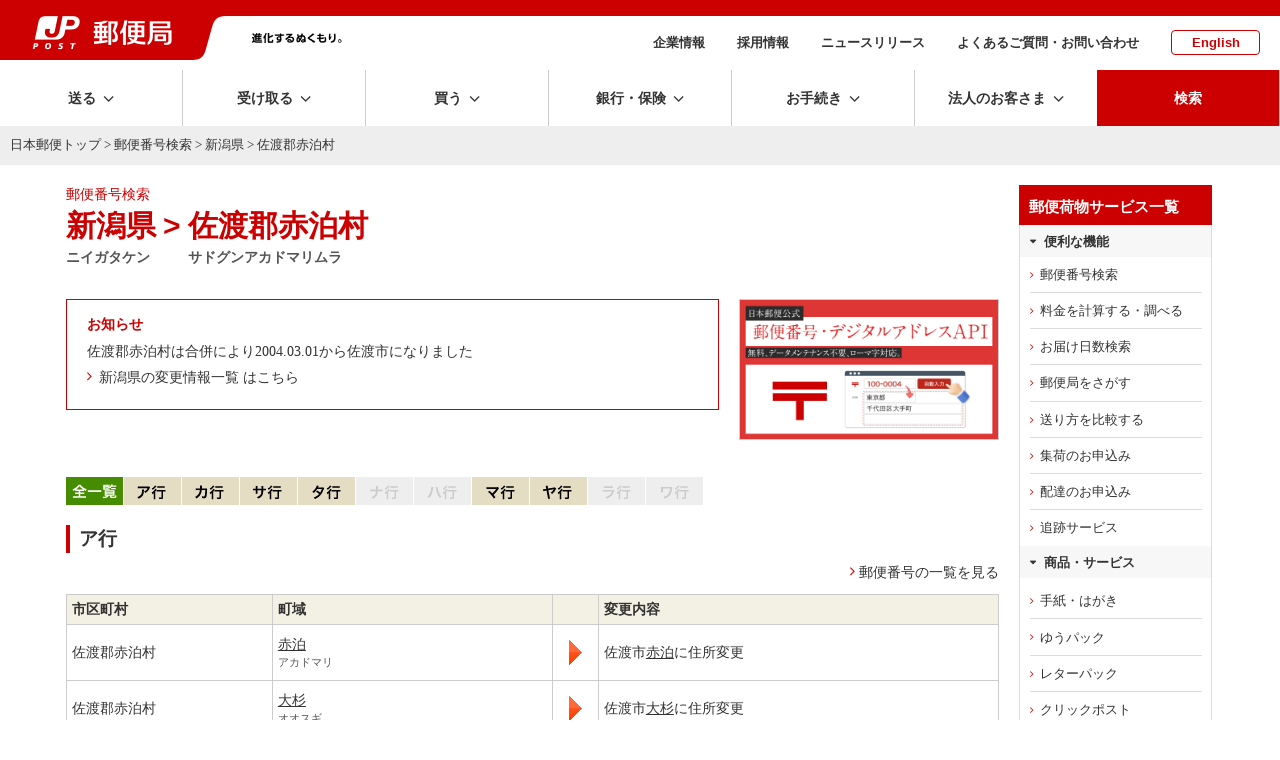

--- FILE ---
content_type: text/html; charset=UTF-8
request_url: https://www.post.japanpost.jp/cgi-zip/zipcode.php?pref=15&city=1156091&cmp=1
body_size: 12943
content:
<!DOCTYPE HTML PUBLIC "-//W3C//DTD HTML 4.01 Transitional//EN" "http://www.w3.org/TR/html4/loose.dtd">
<html lang="ja">
<head>
<meta http-equiv="Content-Type" content="text/html; charset=UTF-8">
<meta http-equiv="Content-Style-Type" content="text/css">
<meta http-equiv="Content-Script-Type" content="text/javascript">
<title>新潟県 &gt; 佐渡郡赤泊村 - 日本郵便株式会社</title>
<meta name="description" content="郵便番号検索はこちらから。地図、住所、郵便番号から郵便番号を検索できます。">
<meta name="keywords" content="ゆうびん,日本郵便,郵便,町域別,一覧,変更">
<!-- assets no-font no-swiper -->

<!-- ssi:analytics.inc -->
<!-- analytics -->
<!-- start of ac cruiser tag S/N acct12492013
 Copyright (c) 2005-2013 activecore Inc, All rights reserved. 
 http://www.activecore.jp 
--> 
<script type="text/javascript" src="/assets/script/ppz_clip.js"></script>
<script type="text/javascript">
(function() {
   var _item_param = '';
   var _login_id='';
   var _cid = 53012;
   var _info = "";
   var _entry_js = '//tracer53.h-cast.jp/entry.js?cid='; 
   var _proto = 'http:';
   if (window.location.protocol == 'https:') {
	   _proto = 'https:';
   }
   var _params =  new Array();
   if(_item_param != ''){ _params.push('ac_item_no=' + _item_param); }
   if(_login_id != '')	{ _params.push('ac_login_id=' + _login_id);  }
   if ( _params.length > 0 ) {
	  _info = '&info={' + _params.join("|") + '}';
   }
   _ac_item_clip(_item_param);
   var _ac = document.createElement('script'); 
   _ac.type = 'text/javascript'; 
   _ac.async = true;
   _ac.src = _proto + _entry_js + _cid + _info;
   if (_proto == 'http:' || _proto == 'https:') { 
	  var _tag = document.getElementsByTagName('script')[0]; 
	  _tag.parentNode.insertBefore(_ac, _tag);
   }  
})();
</script>



<!-- User Insight PCDF Code Start :  -->
<script type="text/javascript">
var _uic = _uic ||{}; var _uih = _uih ||{};_uih['id'] = 54621;
_uih['lg_id'] = '';
_uih['fb_id'] = '';
_uih['tw_id'] = '';
_uih['uigr_1'] = ''; _uih['uigr_2'] = ''; _uih['uigr_3'] = ''; _uih['uigr_4'] = ''; _uih['uigr_5'] = '';
_uih['uigr_6'] = ''; _uih['uigr_7'] = ''; _uih['uigr_8'] = ''; _uih['uigr_9'] = ''; _uih['uigr_10'] = '';
_uic['uls'] = 1;

/* DO NOT ALTER BELOW THIS LINE */
/* WITH FIRST PARTY COOKIE */
(function() {
var bi = document.createElement('script');bi.type = 'text/javascript'; bi.async = true;
bi.src = '//cs.nakanohito.jp/b3/bi.js';
var s = document.getElementsByTagName('script')[0];s.parentNode.insertBefore(bi, s);
})();
</script>
<!-- User Insight PCDF Code End :  -->


<meta name="viewport" content="width=device-width" />
<meta http-equiv="X-UA-Compatible" content="IE=edge" />

<link rel="alternate" type="application/rss+xml" title="日本郵便のプレスリリース" href="/rss/news.xml">
<link rel="alternate" type="application/rss+xml" title="日本郵便からのお知らせ" href="/rss/notice.xml">

<!-- icon -->
<link rel="shortcut icon" href="https://www.post.japanpost.jp/img/common/touch-icon.png">
<link rel="apple-touch-icon" href="/img/common/touch-icon.png" sizes="192x192">
<link rel="shortcut icon" href="/assets/img/common/favicon.ico" type="image/x-icon">
<link rel="icon" href="/assets/img/common/favicon.ico" type="image/x-icon">

<!-- assets -->
<link rel="stylesheet" type="text/css" href="/assets/css/style.css">
<link rel="stylesheet" type="text/css" href="/assets/css/layout.css">


<script language="JavaScript" type="text/javascript" src="/assets/script/jquery.js"></script>
<script language="JavaScript" type="text/javascript" src="/assets/script/common.js"></script>
<script language="JavaScript" type="text/javascript" src="/assets/script/lity.js"></script>
<link rel="stylesheet" type="text/css" href="/assets/script/lity.css" />
<link rel="stylesheet" type="text/css" href="/assets/script/balloon.css" />
<link rel="stylesheet" href="/assets/css/microtip.css">

<link rel="stylesheet" type="text/css" href="/assets/css/bridge.css?1630457444" />
<!--<link rel="stylesheet" type="text/css" href="/assets/css/page/life.css?1585274822" />-->
<link rel="stylesheet" type="text/css" href="/assets/css/page/zipsearch.css?1585209752" />
<!-- GTM HEAD Start-->

<!-- Google Tag Manager -->
<script>(function(w,d,s,l,i){w[l]=w[l]||[];w[l].push({'gtm.start':
new Date().getTime(),event:'gtm.js'});var f=d.getElementsByTagName(s)[0],
j=d.createElement(s),dl=l!='dataLayer'?'&l='+l:'';j.async=true;j.src=
'https://www.googletagmanager.com/gtm.js?id='+i+dl;f.parentNode.insertBefore(j,f);
})(window,document,'script','dataLayer','GTM-W6XCBSC');</script>
<!-- End Google Tag Manager -->


<!-- sitesearch_head Start-->

<link href="/search/css/mf-sbox-post.css" rel="stylesheet" type="text/css" media="all">
<link href="/search/css/mf-search-add.css" rel="stylesheet" type="text/css" media="all">

<!-- sitesearch_head End-->


<!-- GTM HEAD End-->

</head>
<body class="wide1200">
<div id="wrap-outer">
<div id="wrap-inner">
	<!-- GTM BODY Start-->

<!-- Google Tag Manager (noscript) -->
<noscript><iframe src="https://www.googletagmanager.com/ns.html?id=GTM-W6XCBSC"
height="0" width="0" style="display:none;visibility:hidden" title="GTM"></iframe></noscript>
<!-- End Google Tag Manager (noscript) -->

<!-- GTM BODY End-->


		<header class="top">
			<div class="printDisp"><img src="/assets/img/common/print_head.png" alt=""></div>
			<div class="headArea">
					<div class="sphead">
						<div id="spmenu" class="i-menu"></div>
						<div id="spsearch" class="i-search"></div>
					</div><!-- /sphead -->
				<div class="siteid">
					<a href="/">
					<img class="pcDisp" src="/assets/img/common/img_siteid-bg.png" alt="郵便局">
					<img class="spDisp" src="/assets/img/common/img_siteid.png" alt="">
					</a>
				</div>
				<div class="slogan pcDisp">
					<img src="/assets/img/common/img_motto.png" alt="進化するぬくもり。">
				</div><!-- /.slogan -->
				<nav class="subNav">
					<ul>
						<li><a href="/about/">企業情報</a></li>
						<li><a href="/employment/">採用情報</a></li>
						<li><a href="/newsrelease/">ニュースリリース</a></li>
						<li><a href="/question/">よくあるご質問・お問い合わせ</a></li>
						<li class="lang"><a href="/index_en.html">English</a></li>
					</ul>
				</nav><!-- /.subNav -->
			</div><!-- /.headArea -->
			<div class="globalNav fixedNav">
				<nav class="main">
					<ul class="navitem">
						<li class="toggle send"><span class="dropLabel">送る</span>
							<div class="menu">
								<div class="close"></div>
								<div class="menu_inner">
									<div class="parent">
										<a href="/send/index.html"><span>送るトップ</span></a>
									</div><!-- /.parent -->
									<div class="child">
										<ul class="block4">
											<li class="btn icon post"><a href="/office_search/index.html"><span>近くの郵便局を<br class="pc">探す</span></a></li>
											<li class="btn icon conveni"><a href="/service/you_pack/convenience/index.html"><span>近くのコンビニを<br class="pc">探す</span></a></li>
											<li class="btn icon pickup">
												<a class="pcDisp" href="https://mgr.post.japanpost.jp/C20P02Action.do;jsessionid=h2ZWX2hVsMmQbnLj6fFmx2tSlxlfCzQhzLyN7pVVvkdgZ2SQTSXB!121167365?ssoparam=0&termtype=0/" onclick="gtag('event','send_delivery_lnk', {'event_category' : 'menu','event_label' : 'https://mgr.post.japanpost.jp/'});"><span>集荷のお申込み</span></a>
												<a class="spDisp" href="https://mgr.post.japanpost.jp/C20P02Action.do;jsessionid=BGNYYsJpmt0wLkspgRlG0pscytPGD0T2DGsDYNCS812fpTS1n2PP!-1988245106?ssoparam=0&amp;termtype=2" onclick="gtag('event','send_delivery_lnk', {'event_category' : 'menu','event_label' : 'https://mgr.post.japanpost.jp/'});"><span>集荷のお申込み</span></a>
											</li>
											<li class="btn icon int"><a href="/int/index.html"><span>海外に送る</span></a></li>
											<li class="btn icon make"><a href="/send/create/index.html"><span>作る・印刷する<small>はがき・切手</small></span></a></li>
											<li class="btn icon buy"><a href="/buy/index.html"><span>買う<small>切手・はがき・レターパック等</small></span></a></li>
										</ul>
										<div class="head sp-t20">送る準備をする</div>
										<ul class="block4">
											<li class="btn"><a href="/send/fee/index.html"><span>料金を計算する・調べる</span></a></li>
											<li class="btn"><a href="/deli_days/index.html"><span>お届け日数を調べる</span></a></li>
											<li class="btn"><a href="/zipcode/index.html"><span>郵便番号を調べる</span></a></li>
											<li class="btn bottomline"><a href="/service/index.html"><span>郵便・荷物等サービス一覧</span></a></li>
											<li class="btn"><a href="/send/compare/index.php"><span>送り方を比較する<small>送り方に迷った方はこちら</small></span></a></li>
											<li class="btn"><a href="/service/compare.html"><span>主な郵便・荷物サービス　比較表</span></a></li>
										</ul>
									</div><!-- /.child -->
								</div><!-- /.menu_inner -->
							</div><!-- /menu -->
						</li>
						<li class="toggle receive"><span class="dropLabel">受け取る</span>
							<div class="menu">
								<div class="close"></div>
								<div class="menu_inner">
									<div class="parent">
										<a href="/receive/index.html"><span>受け取るトップ</span></a>
									</div><!-- /.parent -->
									<div class="child">
										<ul class="block4">
											<li class="btn icon tracking">
												<a class="pcDisp" href="https://trackings.post.japanpost.jp/services/srv/search/" onclick="gtag('event','receive_tracking_lnk', {'event_category' : 'menu','event_label' : 'https://trackings.post.japanpost.jp'});"><span>郵便・荷物の追跡</span></a>
												<a class="spDisp" href="https://trackings.post.japanpost.jp/services/sp/srv/search/"onclick="gtag('event','receive_tracking_lnk', {'event_category' : 'menu','event_label' : 'https://trackings.post.japanpost.jp'});"><span>郵便・荷物の追跡</span></a>
											</li>
											<li class="btn icon deli"><a href="https://trackings.post.japanpost.jp/delivery/deli/firstDeliveryInput/" onclick="gtag('event','receive_delivery_lnk', {'event_category' : 'menu','event_label' : 'https://trackings.post.japanpost.jp/delivery/'});"><span>配達のお申込み</span></a></li>
										</ul>
										<div class="head sp-t20">ゆうパックの受け取りを便利にするサービス</div>
										<ul class="block4">
											<li class="btn"><a href="/service/okihai/index.html"><span>置き配</span></a></li>
											<li class="btn"><a href="/service/e_assist/index.html"><span>e受取アシスト</span></a></li>
										</ul>
										<div class="head sp-t20">受け取る関連サービス</div>
										<ul class="block4 stretch">
											<li class="btn"><a href="/service/tenkyo/index.html"><span>転居・転送サービス</span></a></li>
											<li class="btn"><a href="/service/sisho/index.html"><span>郵便局留・郵便私書箱</span></a></li>
										</ul>
									</div><!-- /.child -->
								</div><!-- /.menu_inner -->
							</div><!-- /menu -->
						</li>
						<li class="toggle buy"><span class="dropLabel">買う</span>
							<div class="menu">
								<div class="close"></div>
								<div class="menu_inner">
									<div class="parent">
										<a href="/buy/index.html"><span>買うトップ</span></a>
									</div><!-- /.parent -->
									<div class="child">
										<ul class="block4">
											<li class="btn icon item refresh"><a href="/buy/index.html#sec01"><span>切手・はがき・<br class="pc">レターパック等</span></a></li>
											<li class="btn icon goods refresh"><a href="/buy/index.html#sec02"><span>郵便局オリジナル商品・ギフト・グッズ</span></a></li>
											<li class="btn icon other refresh"><a href="/buy/index.html#sec03"><span>その他の商品</span></a></li>
											<li class="btn icon shop"><a href="https://www.shop.post.japanpost.jp/shop/default.aspx" target="_blank" rel="noopener noreferrer" onclick="gtag('event','buy_shop_lnk', {'event_category' : 'menu','event_label' : 'https://www.shop.post.japanpost.jp/'});"><span>郵便局の<br class="pc">ネットショップ</span></a></li>
										</ul>
										<div class="head sp-t20 opened">ピックアップ</div>
										<!-- ssi:bnr-gnav-buy -->
<div>
	<!-- PC用バナー -->
	<ul class="block2 pcDisp_flex">
		<li class="img pd-b10"><a href="/cgi-bin/banner.cgi/gnv01251020" target="_blank" rel="noopener noreferrer">
			<img src="/assets/img/bnr/251020_oseibo_560x70.jpg" alt="お歳暮・冬ギフト特集2025">
			<span>お得な早割対象商品のお申込みは11月28日まで！</span></a>
		</li>
		<li class="img pd-b10"><a href="/cgi-bin/banner.cgi/gnv02251112" target="_blank" rel="noopener noreferrer">
			<img src="/assets/img/bnr/251112_jppost_560x70.jpg" alt="年賀状印刷">
			<span>割引でお得に。年賀状印刷は郵便局のプリントサービスで。</span></a>
		</li>
	</ul>
	</div>

	<div>
	<!-- スマホ用バナー -->
	<ul class="block2 spDisp">
		<li class="img pd-b10"><a href="/cgi-bin/banner.cgi/gnv01251020" target="_blank" rel="noopener noreferrer">
			<img src="/assets/img/bnr/251020_oseibo_750x240.jpg" alt="お歳暮・冬ギフト特集2025">
			<span>お得な早割対象商品のお申込みは11月28日まで！</span></a>
		</li>
		<li class="img pd-b10"><a href="/cgi-bin/banner.cgi/gnv02251112" target="_blank" rel="noopener noreferrer">
			<img src="/assets/img/bnr/251112_jppost_750x240.jpg" alt="年賀状印刷">
			<span>割引でお得に。年賀状印刷は郵便局のプリントサービスで。</span></a>
		</li>
	</ul>
</div>
									</div><!-- /.child -->
								</div><!-- /.menu_inner -->
							</div><!-- /menu -->
						</li>
						<li class="toggle choho"><span class="dropLabel">銀行・保険</span>
							<div class="menu">
								<div class="close"></div>
								<div class="menu_inner">
									<div class="parent">
										<a href="/finance/index.html"><span>銀行・保険トップ</span></a>
									</div><!-- /.parent -->
									<div class="child">
										<div class="head">目的から探す</div>
										<ul class="block4 purpose">
											<li class="btn icon"><a href="/finance/prepare.html" class="yic-jpf-fin-junbi"><span>準備する<small>時期や金額を決めて準備する</small></span></a></li>
											<li class="btn icon"><a href="/finance/investment.html" class="yic-jpf-fin-sodateru"><span>育てる<small>将来に向けて育てる</small></span></a></li>
											<li class="btn icon"><a href="/finance/financial_reserve.html" class="yic-jpf-fin-sonaeru"><span>備える<small>病気や怪我などの支出に備える</small></span></a></li>
											<li class="btn icon"><a href="/finance/inheritance.html" class="yic-jpf-fin-nokosu"><span>のこす<small>ご家族などにのこす</small></span></a></li>
										</ul>
										<div class="head sp-t20">商品から探す</div>
										<ul class="block4 product">
											<li class="btn icon ginko"><a href="/bank/index.html"><span>銀行サービス一覧</span></a></li>
											<li class="btn icon hoken"><a href="/insurance/index.html"><span>保険サービス一覧</span></a></li>
										</ul>
										<div class="head sp-t20">その他</div>
										<ul class="block4 other">
											<li class="btn icon"><a href="/finance/assetmanagement/index.html" class="yic-jpf-soudan"><span>ご相談予約・<br class="pc">セミナー予約</span></a></li>
											<li class="btn bottomline icon post">
												<a class="pcDisp" href="https://map.japanpost.jp/p/search" target="_blank" rel="noopener noreferrer" onclick="gtag('event','choho_post_lnk', {'event_category' : 'menu','event_label' : 'https://map.japanpost.jp'});"><span>近くの郵便局をさがす</span></a>
												<a class="spDisp" href="https://map.japanpost.jp/smt/search/" target="_blank" rel="noopener noreferrer" onclick="gtag('event','choho_post_lnk', {'event_category' : 'menu','event_label' : 'https://map.japanpost.jp'});"><span>近くの郵便局をさがす</span></a>
											</li>
											<li class="btn icon procedure"><a href="/procedure/index.html#bankservice"><span>銀行・保険の<br class="pc">各種手続きについて</span></a></li>
										</ul>

									</div><!-- /.child -->
								</div><!-- /.menu_inner -->
							</div><!-- /menu -->
						</li>
						<li class="toggle procedure"><span class="dropLabel">お手続き</span>
							<div class="menu">
								<div class="close"></div>
								<div class="menu_inner">
									<div class="parent">
										<a href="/procedure/index.html"><span>お手続きトップ</span></a>
									</div><!-- /.parent -->
									<div class="child">
										<div class="head">転居・転送サービス</div>
										<ul class="block4">
											<li class="btn icon forward"><a href="/service/tenkyo/index.html"><span>転居・転送サービス<br class="pc">について</span></a></li>
											<li class="btn icon internet"><a href="https://lp.jpetn.pf.japanpost.jp/guide/" target="_blank" rel="noopener noreferrer" onclick="gtag('event','procedure_forward_lnk', {'event_category' : 'menu','event_label' : 'https://welcometown.post.japanpost.jp/'});"><span>e転居での<br class="pc">お申し込みはこちら</span></a></li>
										</ul>
										<div class="head sp-t20">郵便・荷物差出し、受取関連</div>
										<ul class="block4 stretch">
											<li class="btn"><a href="/service/okihai/index.html"><span>置き配</span></a></li>
											<li class="btn bottomline"><a href="/service/sisho/index.html"><span>郵便局留・郵便私書箱</span></a></li>
											<li class="btn"><a href="/fee/how_to_pay/deferred_pay/index.html"><span>料金後納</span></a></li>
										</ul>
										<div class="head sp-t20">銀行サービスに関するお手続き</div>
										<ul class="block4 stretch">
											<li class="btn"><a href="/bank/addresschange/index.html"><span>住所・氏名・印章変更</span></a></li>
											<li class="btn"><a href="/bank/lossreport/index.html"><span>カードや通帳などの<br class="pc">紛失・盗難の届出</span></a></li>
											<li class="btn"><a href="/bank/inheritance/index.html"><span>相続手続き</span></a></li>
											<li class="btn"><a href="/bank/specialsystem/index.html"><span>長期間ご利用のない<br class="pc">貯金のお取扱い</span></a></li>
										</ul>
										<div class="head sp-t20">保険サービスに関するお手続き</div>
										<ul class="block4 stretch">
											<li class="btn"><a href="/insurance/information/index.html"><span>各種手続きのご案内</span></a></li>
										</ul>
									</div><!-- /.child -->
								</div><!-- /.menu_inner -->
							</div><!-- /menu -->
						</li>
						<li class="toggle business"><span class="dropLabel">法人のお客さま</span>
							<div class="menu">
								<div class="close"></div>
								<div class="menu_inner">
									<div class="parent">
										<a href="/bizpost/index.html"><span>法人のお客さま<br class="pc">トップ</span></a>
									</div><!-- /.parent -->
									<div class="child">
										<ul class="block4">
											<li class="btn icon biz-kokunai"><a href="/bizpost/strength/domestic/index.html"><span>国内配送サービス</span></a></li>
											<li class="btn icon biz-int"><a href="/bizpost/strength/overseas/index.html"><span>海外配送・越境EC</span></a></li>
											<li class="btn icon biz-problem"><a href="/bizpost/strength/logistics/index.html"><span>物流ソリューション</span></a></li>
											<li class="btn icon biz-sales bottomline"><a href="/bizpost/strength/sales_promotion/index.html"><span>プロモーション</span></a></li>
										</ul>
										<ul class="block4 sp-t20">
											<li class="btn"><a href="/bizpost/service/index.html"><span>サービス・商品を知る</span></a></li>
											<li class="btn bottomline">
												<a class="pcDisp" href="https://trackings.post.japanpost.jp/services/srv/search/" onclick="gtag('event','business_tracking_lnk', {'event_category' : 'menu','event_label' : 'https://trackings.post.japanpost.jp/'});"><span>配送状況を調べる</span></a>
												<a class="spDisp" href="https://trackings.post.japanpost.jp/services/sp/srv/search/" onclick="gtag('event','business_tracking_lnk', {'event_category' : 'menu','event_label' : 'https://trackings.post.japanpost.jp/'});"><span>配送状況を調べる</span></a>
											</li>
											<li class="btn"><a href="/send/fee/index.html"><span>料金を調べる</span></a></li>
											<li class="btn"><a href="/bizpost/service/businesstoolbox/"><span>JP BusinessToolBox</span></a></li>
										</ul>
									</div><!-- /.child -->
								</div><!-- /.menu_inner -->
							</div><!-- /menu -->
						</li>
			
			<li class="spDisp spsubMenu">
				<ul>
					<li><span><a href="/about/">企業情報</a></span></li>
					<li><span><a href="/employment/">採用情報</a></span></li>
					<li><span><a href="/newsrelease/index.html">ニュースリリース</a></span></li>
					<li><span><a href="/question/">よくあるご質問・お問い合わせ</a></span></li>
					<li><span><a href="/index_en.html">English</a></span></li>
				</ul>
			</li><!--　/ spDisp -->
						
			<li class="search"><span class="dropLabel">検索</span>
							<div class="menu">
								<div class="close"></div>
								<div class="menu_inner">
									<div class="searchForm">
										<div class="formArea flat">
											<div class="head sp-b10"><strong>サイト内検索</strong></div>
												
<!-- sitesearch_body Start-->

												<div class="mf_finder_header center">
													<!-- ↓検索窓用カスタムエレメント -->
													<mf-search-box
														submit-btn-text="検索を実行"
														ajax-url="https://finder.api.mf.marsflag.com/api/v1/finder_service/documents/68a952b9/search"
														results-page-url="/search/"
														options-hidden
														doctype-hidden
														input-placeholder="キーワードを入力してください"
														imgsize-default="1"
														ignore-search-result
													></mf-search-box>
												</div>

<!-- sitesearch_body End-->

										</div>
									</div><!-- /searchForm -->
								</div><!-- /menu_inner -->
							</div><!-- /menu -->
						</li>
					</ul>
					</nav>
			</div><!-- /.gnav -->
			<div class="spsearch">
				<div class="searchForm">
					<div class="formArea flat sp-b20 arrange-c">
						<div class="head sp-v10"><strong>サイト内検索</strong></div>
						
<!-- sitesearch_body_sp Start-->

												<div class="mf_finder_header">
													<!-- ↓検索窓用カスタムエレメント -->
													<mf-search-box
														submit-btn-text="検索を実行"
														ajax-url="https://finder.api.mf.marsflag.com/api/v1/finder_service/documents/68a952b9/search"
														results-page-url="/search/"
														options-hidden
														doctype-hidden
														input-placeholder="キーワードを入力してください"
														imgsize-default="1"
														ignore-search-result
													></mf-search-box>
												</div>

<!-- sitesearch_body_sp End-->

					</div>
				</div><!-- /searchForm -->
			</div><!-- /.spsearch -->
		</header>

	<!-- [path-box] start -->
	<div id="path-box">
		<div class="pad">
			<a href="/index.html">日本郵便トップ</a> &gt; <a href="/zipcode/index.html">郵便番号検索</a> &gt; <a href="zipcode.php?pref=15">新潟県</a> &gt; 佐渡郡赤泊村
		</div>
	</div>
	<!--[path-box] end -->
	<div class="contWrap">
	<div class="innerwidth pageClm2">
	<div class="mainArea" id="main-box">
	<!--[main-box] start -->
	<div id="main-box">
		<div class="pad">


			<div class="col2">
			<p class="extra fontRed">郵便番号検索</p>
			<div class="h1-box3">
			<div class="col3">
				<h1>新潟県</h1>
				<p class="comment"><strong>ニイガタケン</strong></p>
			</div>
			<div class="col3 marker">
				<h1>&gt;</h1>
			</div>
			<div class="col3">
				<h1>佐渡郡赤泊村</h1>
				<p class="comment"><strong>サドグンアカドマリムラ</strong></p>
			</div>
			<br class="clear">
			</div>

			</div>


  <div class="clm2 spclm1 flex-between">
 <div class="clm flexbasis70">
  <div class="boxBorderR sp-b20">
        <p class="fontRed"><span class="ico-notes"><strong>お知らせ</strong></span></p>
					<p>佐渡郡赤泊村は合併により2004.03.01から佐渡市になりました</p>
	
				<p class="icoLink"><a class="ic_arrowR"href="/zipcode/merge/niigata.html">新潟県の変更情報一覧 はこちら</a></p>
				
  </div><!-- / boxBorderR -->
  </div><!-- / clm -->
    <div class="clm flexbasis30">
      <div class="pd-l20 w100p pd-l0sp">
<script type="text/javascript" src="/js/randombnr.js"></script>

<!-- (ad_narrow) start -->
<div class="zip_ad_list">
	<ul class="randomAd" randomdisplay="1">
		<li><a href="/cgi-bin/banner.cgi/ad07251020" target="_blank" rel="noopener noreferrer">
			<img src="/assets/img/bnr/251020_oseibo_640x344.jpg" alt="お歳暮・冬ギフト特集2025" class="stampsheet" width="320" height="172" border="0"></a></li>
		<li><a href="/cgi-bin/banner.cgi/ad08250526" target="_blank" rel="noopener noreferrer">
			<img src="/assets/img/bnr/250526_daAPI_640x344.png" alt="郵便番号・デジタルアドレスAPI" class="stampsheet" width="320" height="172" border="0"></a></li>
	</ul>
</div></div>
    </div><!-- / clm -->
  </div><!-- / clm2 -->



  <!-- 50音順ナビ start-->
  <div class="kanaLine sp-t20">
						<img src="/img/common/tab/btn_bottom_l_all_green.gif?1585209813" alt="全一覧" width="50" height="28"><a href="#a"><img src="/img/common/tab/btn_top_l_a_o.gif?1585209813" alt="ア行" width="63" height="28"></a><a href="#ka"><img src="/img/common/tab/btn_top_l_ka_o.gif?1585209813" alt="カ行" width="63" height="28"></a><a href="#sa"><img src="/img/common/tab/btn_top_l_sa_o.gif?1585209813" alt="サ行" width="63" height="28"></a><a href="#ta"><img src="/img/common/tab/btn_top_l_ta_o.gif?1585209813" alt="タ行" width="63" height="28"></a><img src="/img/common/tab/btn_top_l_na_n.gif?1585209813" alt="ナ行" width="63" height="28"><img src="/img/common/tab/btn_top_l_ha_n.gif?1585209812" alt="ハ行" width="63" height="28"><a href="#ma"><img src="/img/common/tab/btn_top_l_ma_o.gif?1585209813" alt="マ行" width="63" height="28"></a><a href="#ya"><img src="/img/common/tab/btn_top_l_ya_o.gif?1585209813" alt="ヤ行" width="63" height="28"></a><img src="/img/common/tab/btn_top_l_ra_n.gif?1585209812" alt="ラ行" width="63" height="28"><img src="/img/common/tab/btn_top_l_wa_n.gif?1585209813" alt="ワ行" width="63" height="28"></div>
		<!-- 50音順ナビ end-->


						<a id="a" class="name">&nbsp;<br></a>
			<div class="h3-box-green">
			<div class="inner">
				<div class="col2-l">
					<h3><span class="inner">ア行</span></h3>
				</div>
				<div class="col2-r">
					<p class="arrange-r"><span class="mkr-next"><a href="zipcode.php?pref=15&city=1156091&cmp=1&mode=list&addr=">郵便番号の一覧を見る</a></span></p>
				</div>
				<br class="clear">
			</div>
			</div>
			<table width="100%" border="1" cellspacing="0" cellpadding="0" class="prefList sp-b10">
				<colgroup>
					<col width="22%">
					<col width="30%">
					<col width="5%">
					<col width="43%">
				</colgroup>
				<tbody>
					<tr>
						<th class="h1 arrange-l">市区町村</th>
						<th class="h1 arrange-l">町域</th>
						<th class="b-none">&nbsp;<br></th>
						<th class="h1 arrange-l">変更内容</th>
					</tr>
							<tr>
						<td class="data">佐渡郡赤泊村</td>
						<td>
							<div>
								<p><a class="inline" href="zipcode.php?pref=15&city=1156091&id=60329&merge=2">赤泊</a></p>
								<span class="comment">アカドマリ</span>
							</div>
						</td>
						<td class="b-none arrange-c">
							<div class="data">
								<img src="/img/zipcode/ico_arrow_l.gif?1571370315" alt="" width="13" height="25"><br>
							</div>
						</td>
						<td>
							<div class="data">
								<p></p>
								<p>佐渡市<a class="inline" href="zipcode.php?pref=15&city=1152240&id=60329&merge=1">赤泊</a>に住所変更</p>
							</div>
						</td>
					</tr>
								<tr>
						<td class="data">佐渡郡赤泊村</td>
						<td>
							<div>
								<p><a class="inline" href="zipcode.php?pref=15&city=1156091&id=60385&merge=2">大杉</a></p>
								<span class="comment">オオスギ</span>
							</div>
						</td>
						<td class="b-none arrange-c">
							<div class="data">
								<img src="/img/zipcode/ico_arrow_l.gif?1571370315" alt="" width="13" height="25"><br>
							</div>
						</td>
						<td>
							<div class="data">
								<p></p>
								<p>佐渡市<a class="inline" href="zipcode.php?pref=15&city=1152240&id=60385&merge=1">大杉</a>に住所変更</p>
							</div>
						</td>
					</tr>
					</tbody>
			</table>
			<p class="arrange-r"><span class="mkr-top"><a href="#top">このページの先頭へ戻る</a></span></p>
						<a id="ka" class="name">&nbsp;<br></a>
			<div class="h3-box-green">
			<div class="inner">
				<div class="col2-l">
					<h3><span class="inner">カ行</span></h3>
				</div>
				<div class="col2-r">
					<p class="arrange-r"><span class="mkr-next"><a href="zipcode.php?pref=15&city=1156091&cmp=1&mode=list&addr=">郵便番号の一覧を見る</a></span></p>
				</div>
				<br class="clear">
			</div>
			</div>
			<table width="100%" border="1" cellspacing="0" cellpadding="0" class="prefList sp-b10">
				<colgroup>
					<col width="22%">
					<col width="30%">
					<col width="5%">
					<col width="43%">
				</colgroup>
				<tbody>
					<tr>
						<th class="h1 arrange-l">市区町村</th>
						<th class="h1 arrange-l">町域</th>
						<th class="b-none">&nbsp;<br></th>
						<th class="h1 arrange-l">変更内容</th>
					</tr>
							<tr>
						<td class="data">佐渡郡赤泊村</td>
						<td>
							<div>
								<p><a class="inline" href="zipcode.php?pref=15&city=1156091&id=60425&merge=2">上川茂</a></p>
								<span class="comment">カミカワモ</span>
							</div>
						</td>
						<td class="b-none arrange-c">
							<div class="data">
								<img src="/img/zipcode/ico_arrow_l.gif?1571370315" alt="" width="13" height="25"><br>
							</div>
						</td>
						<td>
							<div class="data">
								<p></p>
								<p>佐渡市<a class="inline" href="zipcode.php?pref=15&city=1152240&id=60425&merge=1">上川茂</a>に住所変更</p>
							</div>
						</td>
					</tr>
					</tbody>
			</table>
			<p class="arrange-r"><span class="mkr-top"><a href="#top">このページの先頭へ戻る</a></span></p>
						<a id="sa" class="name">&nbsp;<br></a>
			<div class="h3-box-green">
			<div class="inner">
				<div class="col2-l">
					<h3><span class="inner">サ行</span></h3>
				</div>
				<div class="col2-r">
					<p class="arrange-r"><span class="mkr-next"><a href="zipcode.php?pref=15&city=1156091&cmp=1&mode=list&addr=">郵便番号の一覧を見る</a></span></p>
				</div>
				<br class="clear">
			</div>
			</div>
			<table width="100%" border="1" cellspacing="0" cellpadding="0" class="prefList sp-b10">
				<colgroup>
					<col width="22%">
					<col width="30%">
					<col width="5%">
					<col width="43%">
				</colgroup>
				<tbody>
					<tr>
						<th class="h1 arrange-l">市区町村</th>
						<th class="h1 arrange-l">町域</th>
						<th class="b-none">&nbsp;<br></th>
						<th class="h1 arrange-l">変更内容</th>
					</tr>
							<tr>
						<td class="data">佐渡郡赤泊村</td>
						<td>
							<div>
								<p><a class="inline" href="zipcode.php?pref=15&city=1156091&id=60503&merge=2">下川茂</a></p>
								<span class="comment">シモカワモ</span>
							</div>
						</td>
						<td class="b-none arrange-c">
							<div class="data">
								<img src="/img/zipcode/ico_arrow_l.gif?1571370315" alt="" width="13" height="25"><br>
							</div>
						</td>
						<td>
							<div class="data">
								<p></p>
								<p>佐渡市<a class="inline" href="zipcode.php?pref=15&city=1152240&id=60503&merge=1">下川茂</a>に住所変更</p>
							</div>
						</td>
					</tr>
								<tr>
						<td class="data">佐渡郡赤泊村</td>
						<td>
							<div>
								<p><a class="inline" href="zipcode.php?pref=15&city=1156091&id=60710&merge=2">新保</a></p>
								<span class="comment">シンボ</span>
							</div>
						</td>
						<td class="b-none arrange-c">
							<div class="data">
								<img src="/img/zipcode/ico_arrow_l.gif?1571370315" alt="" width="13" height="25"><br>
							</div>
						</td>
						<td>
							<div class="data">
								<p></p>
								<p>佐渡市<a class="inline" href="zipcode.php?pref=15&city=1152240&id=60710&merge=1">南新保</a>に住所変更</p>
							</div>
						</td>
					</tr>
								<tr>
						<td class="data">佐渡郡赤泊村</td>
						<td>
							<div>
								<p><a class="inline" href="zipcode.php?pref=15&city=1156091&id=60525&merge=2">杉野浦</a></p>
								<span class="comment">スギノウラ</span>
							</div>
						</td>
						<td class="b-none arrange-c">
							<div class="data">
								<img src="/img/zipcode/ico_arrow_l.gif?1571370315" alt="" width="13" height="25"><br>
							</div>
						</td>
						<td>
							<div class="data">
								<p></p>
								<p>佐渡市<a class="inline" href="zipcode.php?pref=15&city=1152240&id=60525&merge=1">杉野浦</a>に住所変更</p>
							</div>
						</td>
					</tr>
					</tbody>
			</table>
			<p class="arrange-r"><span class="mkr-top"><a href="#top">このページの先頭へ戻る</a></span></p>
						<a id="ta" class="name">&nbsp;<br></a>
			<div class="h3-box-green">
			<div class="inner">
				<div class="col2-l">
					<h3><span class="inner">タ行</span></h3>
				</div>
				<div class="col2-r">
					<p class="arrange-r"><span class="mkr-next"><a href="zipcode.php?pref=15&city=1156091&cmp=1&mode=list&addr=">郵便番号の一覧を見る</a></span></p>
				</div>
				<br class="clear">
			</div>
			</div>
			<table width="100%" border="1" cellspacing="0" cellpadding="0" class="prefList sp-b10">
				<colgroup>
					<col width="22%">
					<col width="30%">
					<col width="5%">
					<col width="43%">
				</colgroup>
				<tbody>
					<tr>
						<th class="h1 arrange-l">市区町村</th>
						<th class="h1 arrange-l">町域</th>
						<th class="b-none">&nbsp;<br></th>
						<th class="h1 arrange-l">変更内容</th>
					</tr>
							<tr>
						<td class="data">佐渡郡赤泊村</td>
						<td>
							<div>
								<p><a class="inline" href="zipcode.php?pref=15&city=1156091&id=60567&merge=2">徳和</a></p>
								<span class="comment">トクワ</span>
							</div>
						</td>
						<td class="b-none arrange-c">
							<div class="data">
								<img src="/img/zipcode/ico_arrow_l.gif?1571370315" alt="" width="13" height="25"><br>
							</div>
						</td>
						<td>
							<div class="data">
								<p></p>
								<p>佐渡市<a class="inline" href="zipcode.php?pref=15&city=1152240&id=60567&merge=1">徳和</a>に住所変更</p>
							</div>
						</td>
					</tr>
								<tr>
						<td class="data">佐渡郡赤泊村</td>
						<td>
							<div>
								<p><a class="inline" href="zipcode.php?pref=15&city=1156091&id=60573&merge=2">外山</a></p>
								<span class="comment">トヤマ</span>
							</div>
						</td>
						<td class="b-none arrange-c">
							<div class="data">
								<img src="/img/zipcode/ico_arrow_l.gif?1571370315" alt="" width="13" height="25"><br>
							</div>
						</td>
						<td>
							<div class="data">
								<p></p>
								<p>佐渡市<a class="inline" href="zipcode.php?pref=15&city=1152240&id=60573&merge=1">外山</a>に住所変更</p>
							</div>
						</td>
					</tr>
					</tbody>
			</table>
			<p class="arrange-r"><span class="mkr-top"><a href="#top">このページの先頭へ戻る</a></span></p>
						<a id="ma" class="name">&nbsp;<br></a>
			<div class="h3-box-green">
			<div class="inner">
				<div class="col2-l">
					<h3><span class="inner">マ行</span></h3>
				</div>
				<div class="col2-r">
					<p class="arrange-r"><span class="mkr-next"><a href="zipcode.php?pref=15&city=1156091&cmp=1&mode=list&addr=">郵便番号の一覧を見る</a></span></p>
				</div>
				<br class="clear">
			</div>
			</div>
			<table width="100%" border="1" cellspacing="0" cellpadding="0" class="prefList sp-b10">
				<colgroup>
					<col width="22%">
					<col width="30%">
					<col width="5%">
					<col width="43%">
				</colgroup>
				<tbody>
					<tr>
						<th class="h1 arrange-l">市区町村</th>
						<th class="h1 arrange-l">町域</th>
						<th class="b-none">&nbsp;<br></th>
						<th class="h1 arrange-l">変更内容</th>
					</tr>
							<tr>
						<td class="data">佐渡郡赤泊村</td>
						<td>
							<div>
								<p><a class="inline" href="zipcode.php?pref=15&city=1156091&id=60686&merge=2">真浦</a></p>
								<span class="comment">マウラ</span>
							</div>
						</td>
						<td class="b-none arrange-c">
							<div class="data">
								<img src="/img/zipcode/ico_arrow_l.gif?1571370315" alt="" width="13" height="25"><br>
							</div>
						</td>
						<td>
							<div class="data">
								<p></p>
								<p>佐渡市<a class="inline" href="zipcode.php?pref=15&city=1152240&id=60686&merge=1">真浦</a>に住所変更</p>
							</div>
						</td>
					</tr>
								<tr>
						<td class="data">佐渡郡赤泊村</td>
						<td>
							<div>
								<p><a class="inline" href="zipcode.php?pref=15&city=1156091&id=60702&merge=2">三川</a></p>
								<span class="comment">ミカワ</span>
							</div>
						</td>
						<td class="b-none arrange-c">
							<div class="data">
								<img src="/img/zipcode/ico_arrow_l.gif?1571370315" alt="" width="13" height="25"><br>
							</div>
						</td>
						<td>
							<div class="data">
								<p></p>
								<p>佐渡市<a class="inline" href="zipcode.php?pref=15&city=1152240&id=60702&merge=1">三川</a>に住所変更</p>
							</div>
						</td>
					</tr>
								<tr>
						<td class="data">佐渡郡赤泊村</td>
						<td>
							<div>
								<p><a class="inline" href="zipcode.php?pref=15&city=1156091&id=60716&merge=2">莚場</a></p>
								<span class="comment">ムシロバ</span>
							</div>
						</td>
						<td class="b-none arrange-c">
							<div class="data">
								<img src="/img/zipcode/ico_arrow_l.gif?1571370315" alt="" width="13" height="25"><br>
							</div>
						</td>
						<td>
							<div class="data">
								<p></p>
								<p>佐渡市<a class="inline" href="zipcode.php?pref=15&city=1152240&id=60716&merge=1">莚場</a>に住所変更</p>
							</div>
						</td>
					</tr>
					</tbody>
			</table>
			<p class="arrange-r"><span class="mkr-top"><a href="#top">このページの先頭へ戻る</a></span></p>
						<a id="ya" class="name">&nbsp;<br></a>
			<div class="h3-box-green">
			<div class="inner">
				<div class="col2-l">
					<h3><span class="inner">ヤ行</span></h3>
				</div>
				<div class="col2-r">
					<p class="arrange-r"><span class="mkr-next"><a href="zipcode.php?pref=15&city=1156091&cmp=1&mode=list&addr=">郵便番号の一覧を見る</a></span></p>
				</div>
				<br class="clear">
			</div>
			</div>
			<table width="100%" border="1" cellspacing="0" cellpadding="0" class="prefList sp-b10">
				<colgroup>
					<col width="22%">
					<col width="30%">
					<col width="5%">
					<col width="43%">
				</colgroup>
				<tbody>
					<tr>
						<th class="h1 arrange-l">市区町村</th>
						<th class="h1 arrange-l">町域</th>
						<th class="b-none">&nbsp;<br></th>
						<th class="h1 arrange-l">変更内容</th>
					</tr>
							<tr>
						<td class="data">佐渡郡赤泊村</td>
						<td>
							<div>
								<p><a class="inline" href="zipcode.php?pref=15&city=1156091&id=60726&merge=2">柳沢</a></p>
								<span class="comment">ヤナギサワ</span>
							</div>
						</td>
						<td class="b-none arrange-c">
							<div class="data">
								<img src="/img/zipcode/ico_arrow_l.gif?1571370315" alt="" width="13" height="25"><br>
							</div>
						</td>
						<td>
							<div class="data">
								<p></p>
								<p>佐渡市<a class="inline" href="zipcode.php?pref=15&city=1152240&id=60726&merge=1">柳沢</a>に住所変更</p>
							</div>
						</td>
					</tr>
					</tbody>
			</table>
			<p class="arrange-r"><span class="mkr-top"><a href="#top">このページの先頭へ戻る</a></span></p>

		<!-- 50音順ナビ start-->
			<div class="kanaLine sp-v20">
        			<img src="/img/common/tab/btn_bottom_l_all_green.gif?1585209813" alt="全一覧" width="50" height="28"><a href="#a"><img src="/img/common/tab/btn_top_l_a_o.gif?1585209813" alt="ア行" width="63" height="28"></a><a href="#ka"><img src="/img/common/tab/btn_top_l_ka_o.gif?1585209813" alt="カ行" width="63" height="28"></a><a href="#sa"><img src="/img/common/tab/btn_top_l_sa_o.gif?1585209813" alt="サ行" width="63" height="28"></a><a href="#ta"><img src="/img/common/tab/btn_top_l_ta_o.gif?1585209813" alt="タ行" width="63" height="28"></a><img src="/img/common/tab/btn_top_l_na_n.gif?1585209813" alt="ナ行" width="63" height="28"><img src="/img/common/tab/btn_top_l_ha_n.gif?1585209812" alt="ハ行" width="63" height="28"><a href="#ma"><img src="/img/common/tab/btn_top_l_ma_o.gif?1585209813" alt="マ行" width="63" height="28"></a><a href="#ya"><img src="/img/common/tab/btn_top_l_ya_o.gif?1585209813" alt="ヤ行" width="63" height="28"></a><img src="/img/common/tab/btn_top_l_ra_n.gif?1585209812" alt="ラ行" width="63" height="28"><img src="/img/common/tab/btn_top_l_wa_n.gif?1585209813" alt="ワ行" width="63" height="28">      </div>
		<!-- 50音順ナビ end-->

			<div class="return sp-b0">
				<p><span class="mkr-prev"><a href="zipcode.php?pref=15">新潟県の一覧に戻る</a></span></p>
			</div>

			<div class="foot-navi b-none">
				<p><a href="/zipcode/index.html"><strong>郵便番号検索</strong></a><span class="partition">|</span><a href="/zipcode/merge/index.html">市町村変更情報</a><span class="partition">|</span><a href="/zipcode/business/index.html">事業所の個別郵便番号検索</a></p>
				<p><a href="/zipcode/download.html">郵便番号データダウンロード</a><span class="partition">|</span><a href="/zipcode/zipmanual/index.html">郵便番号・バーコードマニュアル</a></p>
			</div>
			<div class="osusume">
        ﻿
	<div class="innerwidth footPRbnr" id="related">
		<h3 class="lline sp-b15">おすすめ情報</h3>
		<div class="linkbox3">
			<a href="/cgi-bin/banner.cgi/rtd01240131">
				<dl>
					<dt><img class="pcDisp" src="/assets/img/bnr/240131_yubinapp_500x204.png" alt="" style="max-height:116px;">
						<img class="spDisp" src="/assets/img/bnr/240131_yubinapp_500x204.png" alt=""></dt>
					<dd>
						<div class="title">郵便局アプリ</div>
						<p>郵便局のサービスをもっとお得で便利に！公式無料アプリです。</p>
					</dd>
				</dl>
			</a>
			<a href="/cgi-bin/banner.cgi/rtd02190201">
				<dl>
					<dt><img src="/img/related/bnr_clickpost.png" alt=""></dt>
					<dd>
						<div class="title">クリックポスト</div>
						<p>自宅で簡単に、運賃支払手続とあて名ラベル作成ができ、全国一律運賃で荷物を送ることができるサービスです。</p>
					</dd>
				</dl>
			</a>
			<a href="/cgi-bin/banner.cgi/rtd03251020" target="_blank" rel="noopener noreferrer">
				<dl>
					<dt><img class="pcDisp" src="/assets/img/bnr/251020_oseibo_500x204.jpg" alt="" style="max-height:116px;">
						<img class="spDisp" src="/assets/img/bnr/251020_oseibo_500x204.jpg" alt=""></dt>
					<dd>
						<div class="title">お歳暮・冬ギフト特集2025</div>
						<p>お得な早割対象商品のお申込みは11月28日まで！</p>
					</dd>
				</dl>
			</a>
		</div><!-- /.linkbox3 -->
	</div><!-- /.innerwidth -->


      </div>
		</div>
	</div>
	<!-- [main-box] end -->
	</div><!-- /.mainArea-->
	<hr>
	<div class="sideArea">
		<!-- [sidebar] start -->
<div class="sidebar design_white">
		<div class="inner">
			<div class="bgG">
				<div class="head">郵便荷物サービス一覧</div>
				<div class="head2">便利な機能</div>
					<ul class="navlist pd-b0">
						<li><a href="/zipcode/index.html">郵便番号検索</a></li>
						<li><a href="/send/fee/index.html">料金を計算する・調べる</a></li>
						<li><a href="/send/deli_days/index.html">お届け日数検索</a></li>
						<li><a href="/office_search/index.html">郵便局をさがす</a></li>
						<li><a href="/send/compare/index.php">送り方を比較する</a></li>
						<li><a href="https://mgr.post.japanpost.jp/C20P02Action.do;jsessionid=h2ZWX2hVsMmQbnLj6fFmx2tSlxlfCzQhzLyN7pVVvkdgZ2SQTSXB!121167365?ssoparam=0&termtype=0">集荷のお申込み</a></li>
						<li><a href="https://trackings.post.japanpost.jp/delivery/deli/firstDeliveryInput/">配達のお申込み</a></li>
						<li><a href="https://trackings.post.japanpost.jp/services/srv/search/">追跡サービス</a></li>
					</ul>
				<div class="head2">商品・サービス</div>				
        <ul class="navlist pd-b5 pd-t5">
					<li><a href="/service/standard/index.html">手紙・はがき</a></li>
					<li><a href="/service/you_pack/index.html">ゆうパック</a></li>
					<li><a href="/service/letterpack/index.html">レターパック</a></li>
					<li><a href="/service/clickpost/index.html">クリックポスト</a></li>
					<li><a href="/service/yu_packet/index.html">ゆうパケット</a></li>
					<li><a href="/service/yu_mail/index.html">ゆうメール</a></li>
					<li><a href="/int/index.html">国際郵便</a></li>
					<li><a href="/kitte_hagaki/index.html">切手</a></li>
					<li><a href="/service/fuka_service/kakitome/index.html">書留</a></li>
					<li><a href="/service/fuka_service/sokutatsu/index.html">速達</a></li>
					<li><a href="/service/fuka_service/tokutei_kiroku/index.html">特定記録</a></li>
					<li class="more"><a href="/service/index.html">郵便・荷物サービス一覧</a></li>
				</ul>
				<div class="head2">レターパック・切手等の購入はこちら</div>
					<ul class="navlist pd-b5 pd-t">
						<li class="popup"><a href="https://www.shop.post.japanpost.jp/shop/default.aspx" target="_blank" rel="noopener noreferrer">郵便局のネットショップ</a></li>
					</ul>
				<div class="head2">転居のお手続き</div>
					<ul class="navlist pd-b0">
						<li><a href="/service/tenkyo/index.html">転居・転送サービスとは</a></li>
						<li class="popup"><a href="https://lp.jpetn.pf.japanpost.jp/guide/" target="_blank" rel="noopener noreferrer">e転居（Webサイト、郵便局アプリ）でのお申込みはこちら</a></li>
					</ul>
			</div><!-- /bgG -->

				<ul class="btnlist sp-t10">
					<li><a href="/business/index.html">ビジネスで利用されるお客さまへ</a></li>
					<li><a href="/question/faq/index.html">よくあるご質問</a></li>
				</ul><!-- /btnlist -->


		</div>
		<!-- /.inner -->
</div>
<!-- [sidebar] end -->
	</div><!-- /.sideArea -->
	</div><!-- /.innerwidth .pageClm2 -->
	</div><!-- .contWrap -->
	
		<footer class="common">
			<div class="pagetop"><a href="#pagetop">top</a></div>
			<div class="footNav">
				<nav>
					<ul class="toolarea">
						<li><a href="/zipcode" class="zipsearch">郵便番号を調べる</a></li>
						<li><a href="/office_search" class="postsearch">郵便局・ATMを探す</a></li>
						<li><a href="https://trackings.post.japanpost.jp/services/srv/search/" class="tracking" onclick="gtag('event','tracking_lnk', {'event_category' : 'footer','event_label' : 'https://trackings.post.japanpost.jp/'});">郵便・荷物の追跡</a></li>
						<li><a href="https://trackings.post.japanpost.jp/delivery/deli/firstDeliveryInput/" class="redeli" onclick="gtag('event','delivery_lnk', {'event_category' : 'footer','event_label' : 'https://trackings.post.japanpost.jp/delivery/'});">配達のお申込み</a></li>
						<li><a href="/send/deli_days/index.html" class="delidays">お届け日数を調べる</a></li>
						<li><a href="/send/fee/index.html" class="fee">料金を計算する・調べる</a></li>
					</ul>
					<div class="clm2 bodyarea">
						<div class="half">
							<ul class="first arrowR">
								<li><a href="/send/">送る</a></li>
								<li><a href="/receive/">受け取る</a></li>
								<li><a href="/buy/">買う</a></li>
								<li><a href="/finance/index.html">銀行・保険</a>
									<ul class="child">
										<li><a href="/bank/">銀行サービス一覧</a></li>
										<li><a href="/insurance/">保険サービス一覧</a></li>
									</ul>
								</li>
								<li><a href="/procedure/">お手続き</a></li>
								<li><a href="/business/">法人のお客さま BIZPOST</a></li>
							</ul>
							<ul class="second arrowR pcDisp">
								<li><a href="/culture/">手紙を知る・楽しむ</a></li>
								<li><a href="/life/">くらしのサービス</a></li>
							</ul>
						</div><!-- /.half -->
						<div class="half">
							<ul class="sub arrowR">
								<li><a href="/about/">企業情報</a></li>
								<li><a href="/employment/">採用情報</a></li>
								<li><a href="/newsrelease/">ニュースリリース</a></li>
								<li class="line-h1"><a href="/question/">よくあるご質問・お問い合わせ</a></li>
								<li><a href="/index_en.html">English</a></li>
								<li><a href="/sitemap.html">サイトマップ</a></li>
							</ul>
							<ul class="sub arrowR">
								<li><a href="/campaign/">キャンペーン・特集</a></li>
								<li class="line-h1"><a href="/social_media/index.html">ソーシャルメディア</a></li>
								<li><a href="/apps/">公式アプリ一覧</a></li>
								<li><a href="/about/cm/">CMギャラリー</a></li>
							</ul>
						</div><!-- /.half -->
					</div><!-- /.bodyarea -->
				</nav>
			</div><!-- /.footNav -->
			<div class="groupbnr">
				<ul class="innerwidth">
					<li><a href="https://www.japanpost.jp/" target="_blank" rel="noopener noreferrer"><img src="/assets/img/common/img_logo-yusei.png" alt="日本郵政"></a></li>
					<li><a href="https://www.jp-bank.japanpost.jp/" target="_blank" rel="noopener noreferrer"><img src="/assets/img/common/img_logo-yucho.png" alt="ゆうちょ銀行"></a></li>
					<li><a href="https://www.jp-life.japanpost.jp/" target="_blank" rel="noopener noreferrer"><img src="/assets/img/common/img_logo-kanpo.png" alt="かんぽ生命"></a></li>
					<li><a href="https://www.jpcast.japanpost.jp/?utm_source=jp-post&utm_medium=referral&utm_campaign=permanent" target="_blank" rel="noopener noreferrer"><img src="/assets/img/common/img_logo-cast.png" alt="JP CAST"></a></li>
				</ul>
			</div><!-- /.groupbnr -->
			<div class="footArea">
				<div class="sp">
					<div class="nav">
						<ul class="arrowR">
							<li><a href="/sitepolicy.html">サイトのご利用について</a></li>
							<li><a href="/privacy.html">プライバシーポリシー</a></li>
							<li><a href="/about/fiduciary/">お客さま本位の業務運営に関する基本方針</a></li>
							<li><a href="/inducementpolicy.html">勧誘方針</a></li>
							<li><a href="/accessibility/">日本郵便株式会社Webサイト　Webアクセシビリティ方針</a></li>
							<li><a href="https://www.japanpost.jp/corporate/values/customer_harassment.html" target="_blank" rel="noopener noreferrer">日本郵政グループのカスタマーハラスメントに関する考え方</a></li>
						</ul>
					</div>
					<div class="copy">(C) JAPAN POST</div>
					<div class="bar">
						<img src="/assets/img/common/img_siteid_foot.png" alt="日本郵政グループ">
					</div>
				</div><!-- /.sp -->
				<div class="upper innerwidth">
					<div class="logo"><img src="/assets/img/common/img_footlogo.png" alt="日本郵便株式会社"></div>
					<div class="nav">
						<ul class="arrowR">
							<li><a href="/sitepolicy.html">サイトのご利用について</a></li>
							<li><a href="/privacy.html">プライバシーポリシー</a></li>
							<li><a href="/about/fiduciary/">お客さま本位の業務運営に関する基本方針</a></li>
							<li><a href="/inducementpolicy.html">勧誘方針</a></li>
							<li><a href="/accessibility/">日本郵便株式会社Webサイト　Webアクセシビリティ方針</a></li>
							<li><a href="https://www.japanpost.jp/corporate/values/customer_harassment.html" target="_blank" rel="noopener noreferrer">日本郵政グループのカスタマーハラスメントに関する考え方</a></li>
						</ul>
					</div>
				</div>
				<div class="lower">
					<div class="sitewidth">
						<div class="group"><img src="/assets/img/common/img_footlogo-g.gif" alt="日本郵政グループ"></div>
						<div class="copy"><img src="/assets/img/common/img_footcopy.gif" alt="Copyright (c) JAPAN POST Co.,Ltd. All rights reserved."></div>
					</div><!-- /.inner sitewidth -->
				</div>
			</div><!-- /footArea -->

		</footer>

<!-- sitesearch_foot Start-->

<script src="https://ce.mf.marsflag.com/latest/js/mf-search.js"></script>

<!-- sitesearch_foot End-->


</div>
</div>
</body>
</html>


--- FILE ---
content_type: text/css
request_url: https://www.post.japanpost.jp/assets/script/balloon.css
body_size: 9366
content:
:root {
  --balloon-color: rgba(16, 16, 16, 0.95);
  --balloon-font-size: 12px;
  --balloon-move: 4px; }

button[aria-label][data-balloon-pos] {
  overflow: visible; }

[aria-label][data-balloon-pos] {
  position: relative;
  cursor: pointer; }
  [aria-label][data-balloon-pos]:after {
    opacity: 0;
    pointer-events: none;
    transition: all .18s ease-out .18s;
    text-indent: 0;
    font-family: -apple-system, BlinkMacSystemFont, 'Segoe UI', Roboto, Oxygen, Ubuntu, Cantarell, 'Open Sans', 'Helvetica Neue', sans-serif;
    font-weight: normal;
    font-style: normal;
    text-shadow: none;
    font-size: var(--balloon-font-size);
    background: var(--balloon-color);
    border-radius: 2px;
    color: #fff;
    content: attr(aria-label);
    padding: .5em 1em;
    position: absolute;
    white-space: nowrap;
    z-index: 10; }
  [aria-label][data-balloon-pos]:before {
    width: 0;
    height: 0;
    border: 5px solid transparent;
    border-top-color: var(--balloon-color);
    opacity: 0;
    pointer-events: none;
    transition: all .18s ease-out .18s;
    content: "";
    position: absolute;
    z-index: 10; }
  [aria-label][data-balloon-pos]:hover:before, [aria-label][data-balloon-pos]:hover:after, [aria-label][data-balloon-pos][data-balloon-visible]:before, [aria-label][data-balloon-pos][data-balloon-visible]:after, [aria-label][data-balloon-pos]:not([data-balloon-nofocus]):focus:before, [aria-label][data-balloon-pos]:not([data-balloon-nofocus]):focus:after {
    opacity: 1;
    pointer-events: none; }
  [aria-label][data-balloon-pos].font-awesome:after {
    font-family: FontAwesome, -apple-system, BlinkMacSystemFont, 'Segoe UI', Roboto, Oxygen, Ubuntu, Cantarell, 'Open Sans', 'Helvetica Neue', sans-serif; }
  [aria-label][data-balloon-pos][data-balloon-break]:after {
    white-space: pre; }
  [aria-label][data-balloon-pos][data-balloon-break][data-balloon-length]:after {
    white-space: pre-line;
    word-break: break-word; }
  [aria-label][data-balloon-pos][data-balloon-blunt]:before, [aria-label][data-balloon-pos][data-balloon-blunt]:after {
    transition: none; }
  [aria-label][data-balloon-pos][data-balloon-pos="up"]:after {
    bottom: 100%;
    left: 50%;
    margin-bottom: 10px;
    transform: translate(-50%, var(--balloon-move));
    transform-origin: top; }
  [aria-label][data-balloon-pos][data-balloon-pos="up"]:before {
    bottom: 100%;
    left: 50%;
    transform: translate(-50%, var(--balloon-move));
    transform-origin: top; }
  [aria-label][data-balloon-pos][data-balloon-pos="up"]:hover:after, [aria-label][data-balloon-pos][data-balloon-pos="up"][data-balloon-visible]:after {
    transform: translate(-50%, 0); }
  [aria-label][data-balloon-pos][data-balloon-pos="up"]:hover:before, [aria-label][data-balloon-pos][data-balloon-pos="up"][data-balloon-visible]:before {
    transform: translate(-50%, 0); }
  [aria-label][data-balloon-pos][data-balloon-pos="up-left"]:after {
    bottom: 100%;
    left: 0;
    margin-bottom: 10px;
    transform: translate(0, var(--balloon-move));
    transform-origin: top; }
  [aria-label][data-balloon-pos][data-balloon-pos="up-left"]:before {
    bottom: 100%;
    left: 5px;
    transform: translate(0, var(--balloon-move));
    transform-origin: top; }
  [aria-label][data-balloon-pos][data-balloon-pos="up-left"]:hover:after, [aria-label][data-balloon-pos][data-balloon-pos="up-left"][data-balloon-visible]:after {
    transform: translate(0, 0); }
  [aria-label][data-balloon-pos][data-balloon-pos="up-left"]:hover:before, [aria-label][data-balloon-pos][data-balloon-pos="up-left"][data-balloon-visible]:before {
    transform: translate(0, 0); }
  [aria-label][data-balloon-pos][data-balloon-pos="up-right"]:after {
    bottom: 100%;
    right: 0;
    margin-bottom: 10px;
    transform: translate(0, var(--balloon-move));
    transform-origin: top; }
  [aria-label][data-balloon-pos][data-balloon-pos="up-right"]:before {
    bottom: 100%;
    right: 5px;
    transform: translate(0, var(--balloon-move));
    transform-origin: top; }
  [aria-label][data-balloon-pos][data-balloon-pos="up-right"]:hover:after, [aria-label][data-balloon-pos][data-balloon-pos="up-right"][data-balloon-visible]:after {
    transform: translate(0, 0); }
  [aria-label][data-balloon-pos][data-balloon-pos="up-right"]:hover:before, [aria-label][data-balloon-pos][data-balloon-pos="up-right"][data-balloon-visible]:before {
    transform: translate(0, 0); }
  [aria-label][data-balloon-pos][data-balloon-pos="down"]:after {
    left: 50%;
    margin-top: 10px;
    top: 100%;
    transform: translate(-50%, calc(var(--balloon-move) * -1)); }
  [aria-label][data-balloon-pos][data-balloon-pos="down"]:before {
    width: 0;
    height: 0;
    border: 5px solid transparent;
    border-bottom-color: var(--balloon-color);
    left: 50%;
    top: 100%;
    transform: translate(-50%, calc(var(--balloon-move) * -1)); }
  [aria-label][data-balloon-pos][data-balloon-pos="down"]:hover:after, [aria-label][data-balloon-pos][data-balloon-pos="down"][data-balloon-visible]:after {
    transform: translate(-50%, 0); }
  [aria-label][data-balloon-pos][data-balloon-pos="down"]:hover:before, [aria-label][data-balloon-pos][data-balloon-pos="down"][data-balloon-visible]:before {
    transform: translate(-50%, 0); }
  [aria-label][data-balloon-pos][data-balloon-pos="down-left"]:after {
    left: 0;
    margin-top: 10px;
    top: 100%;
    transform: translate(0, calc(var(--balloon-move) * -1)); }
  [aria-label][data-balloon-pos][data-balloon-pos="down-left"]:before {
    width: 0;
    height: 0;
    border: 5px solid transparent;
    border-bottom-color: var(--balloon-color);
    left: 5px;
    top: 100%;
    transform: translate(0, calc(var(--balloon-move) * -1)); }
  [aria-label][data-balloon-pos][data-balloon-pos="down-left"]:hover:after, [aria-label][data-balloon-pos][data-balloon-pos="down-left"][data-balloon-visible]:after {
    transform: translate(0, 0); }
  [aria-label][data-balloon-pos][data-balloon-pos="down-left"]:hover:before, [aria-label][data-balloon-pos][data-balloon-pos="down-left"][data-balloon-visible]:before {
    transform: translate(0, 0); }
  [aria-label][data-balloon-pos][data-balloon-pos="down-right"]:after {
    right: 0;
    margin-top: 10px;
    top: 100%;
    transform: translate(0, calc(var(--balloon-move) * -1)); }
  [aria-label][data-balloon-pos][data-balloon-pos="down-right"]:before {
    width: 0;
    height: 0;
    border: 5px solid transparent;
    border-bottom-color: var(--balloon-color);
    right: 5px;
    top: 100%;
    transform: translate(0, calc(var(--balloon-move) * -1)); }
  [aria-label][data-balloon-pos][data-balloon-pos="down-right"]:hover:after, [aria-label][data-balloon-pos][data-balloon-pos="down-right"][data-balloon-visible]:after {
    transform: translate(0, 0); }
  [aria-label][data-balloon-pos][data-balloon-pos="down-right"]:hover:before, [aria-label][data-balloon-pos][data-balloon-pos="down-right"][data-balloon-visible]:before {
    transform: translate(0, 0); }
  [aria-label][data-balloon-pos][data-balloon-pos="left"]:after {
    margin-right: 10px;
    right: 100%;
    top: 50%;
    transform: translate(var(--balloon-move), -50%); }
  [aria-label][data-balloon-pos][data-balloon-pos="left"]:before {
    width: 0;
    height: 0;
    border: 5px solid transparent;
    border-left-color: var(--balloon-color);
    right: 100%;
    top: 50%;
    transform: translate(var(--balloon-move), -50%); }
  [aria-label][data-balloon-pos][data-balloon-pos="left"]:hover:after, [aria-label][data-balloon-pos][data-balloon-pos="left"][data-balloon-visible]:after {
    transform: translate(0, -50%); }
  [aria-label][data-balloon-pos][data-balloon-pos="left"]:hover:before, [aria-label][data-balloon-pos][data-balloon-pos="left"][data-balloon-visible]:before {
    transform: translate(0, -50%); }
  [aria-label][data-balloon-pos][data-balloon-pos="right"]:after {
    left: 100%;
    margin-left: 10px;
    top: 50%;
    transform: translate(calc(var(--balloon-move) * -1), -50%); }
  [aria-label][data-balloon-pos][data-balloon-pos="right"]:before {
    width: 0;
    height: 0;
    border: 5px solid transparent;
    border-right-color: var(--balloon-color);
    left: 100%;
    top: 50%;
    transform: translate(calc(var(--balloon-move) * -1), -50%); }
  [aria-label][data-balloon-pos][data-balloon-pos="right"]:hover:after, [aria-label][data-balloon-pos][data-balloon-pos="right"][data-balloon-visible]:after {
    transform: translate(0, -50%); }
  [aria-label][data-balloon-pos][data-balloon-pos="right"]:hover:before, [aria-label][data-balloon-pos][data-balloon-pos="right"][data-balloon-visible]:before {
    transform: translate(0, -50%); }
  [aria-label][data-balloon-pos][data-balloon-length="small"]:after {
    white-space: normal;
    width: 80px; }
  [aria-label][data-balloon-pos][data-balloon-length="medium"]:after {
    white-space: normal;
    width: 150px; }
  [aria-label][data-balloon-pos][data-balloon-length="large"]:after {
    white-space: normal;
    width: 260px; }
  [aria-label][data-balloon-pos][data-balloon-length="xlarge"]:after {
    white-space: normal;
    width: 380px; }
    @media screen and (max-width: 768px) {
      [aria-label][data-balloon-pos][data-balloon-length="xlarge"]:after {
        white-space: normal;
        width: 90vw; } }
  [aria-label][data-balloon-pos][data-balloon-length="fit"]:after {
    white-space: normal;
    width: 100%; }


--- FILE ---
content_type: text/css
request_url: https://www.post.japanpost.jp/assets/css/page/zipsearch.css?1585209752
body_size: 24782
content:
@charset "UTF-8";

/*  color
$textcolor:#333333;
$yubin:#cc0000;
$yubin2:#FAECEA;
$bg:#eeeeee;
$border:#c9c9c9;
$yucho:#009900;
$kanpo:#000099;
$int:#FA812F;

$gray1:#646464;
$gray2:#a0a0a0;
$gray3:#c8c8c8;
$gray4:#dcdcdc;
$gray5:#eeeeee;
$gray6:#f7f7f7;
$gray7:#FAFAFA;
*/


#main-box div.box.arrange-none{
	padding: 0;
}
#main-box div.section.down{
	margin-left: 40px;
}

#main-box table.layout.jigyosyo-readme-data tr.data th{
	padding: 10px 12px 0;
	font-weight: normal;
	text-align: left;
}
#main-box table.layout.jigyosyo-readme-data tr.data td{
	padding: 0 12px 10px;
}

#main-box table.layout.h1 td{
	font-size: middle;
}

/* h1 3列												  */
#main-box div.h1-box3 div.col3{
	margin-bottom: 25px;
}
#main-box div.h1-box3 h1{
	margin-bottom: 0;
}
#main-box div.h1-box3 p.comment{
	margin : 0;
	padding: 0;
}
#main-box div.h1-box3 div.col3.marker{
	padding: 0 0.5em;
}

/* a name 関連											  */
#main-box a.name{
	font   : 1px/1px sans-serif;
	height : 1px;
}

/* h1 文字数多											  */
#main-box h1.alot{
	font-size: 100%;
	font-weight: bold;
	line-height: 140%;
}


/* マージン制御 										  */
#main-box table.layout td.p-r{
	padding-right: 5px;
}
#main-box *.sp-h0{
	padding-left : 0 !important;
	padding-right: 0 !important;
}
#main-box *.sp-l25{
	padding-left : 25px !important;
}

/* リスト行色変更										  */
li.em {
	color: #C7000E;
}


/* table left border dotted 							  */
table td.lb-dot {
	border-left-style: dotted;
}


/* 下部リンク											  */
#main-box div.foot-navi {
	border-top: 1px dotted #C3C3C3;
	padding-top: 1em;
	text-align: center;
}
#main-box div.foot-navi.b-none {
	border-top: none;
}
/* safari only											 \*/
html:\66irst-child #main-box div.foot-navi {
	border-top: 1px dotted #C3C3C3;
	padding: 1em 0;
	text-align: center;
}
/* end */

#main-box div.foot-navi span.partition{
	padding: 0 1em;
}

/* box PDF												  */
#main-box div.box.bl3.pdf{
	border-top: 1px solid #C3C3C3;
}
#main-box p small.byte{
	padding-left: 1em;
}

/* zipcode-search										  */
#main-box div.zipcode-search div.err-item {
	margin-bottom: 20px;
}
#main-box div.zipcode-search div.col2-l {
	width: 262px;
	margin-bottom: 30px;
}
#main-box div.zipcode-search div.col2-r {
	width: 408px;
	margin-bottom: 30px;
}
#main-box div.zipcode-search table.layout td.icon {
	padding: 0 10px 0 0;
	text-align: left;
}
#main-box div.zipcode-search input.text {
	width: 190px;
}
#main-box div.zipcode-search p.part{
	margin: 5px 0 0 0;
	padding: 0;
}
#main-box div.zipcode-search div.err-item,
#main-box div.zipcode-search p.brown{
	margin-top: 0;
}
#main-box div.zipcode-search div.submit {
	margin: 30px 0 0 43px;
	text-align: left;
}

/* /zipcode/serach_result3.html ○×部位				  */
#main-box div.zipcode-search div.input-example p{
	margin: 10px 0 0;
}
#main-box div.zipcode-search div.input-example table.layout td.col1{
	width: 151px;
}
#main-box div.zipcode-search div.input-example table.layout td.col1 p{
	margin-left: 30px;
}

/* 特殊テーブル 										  */
#main-box table.zip-city {
	border-style: none solid none none;
}

#main-box table.zip-city th {
	border-style: solid none solid solid;
}

#main-box table.zip-city td {
	border-style: none none solid solid;
}
#main-box table.zip-city th.b-none,
#main-box table.zip-city td.b-none {
	border-style: none none none solid;
}


/* 特殊ページ 右ナビ無し								   */
body.no-navi #main-box table th.h4 {
	background: #F0F0F0;
	padding: 10px 12px;
}


/* 変更前変更後 										   */
#main-box table.layout.zip-detail{
	border: none;
}
#main-box table.layout.zip-detail th.before{
	background: #FAFAFA url("/img/zipcode/bg_zip_detail_before.gif") no-repeat 0 center;
	border-width: 1px;
	border-style: solid solid solid solid;
	border-color: #CCCCCC;
	padding: 10px 12px;
}
#main-box table.layout.zip-detail th.before small{
	font-weight: normal;
}
#main-box table.layout.zip-detail th.present{
	background: #D64953 url("/img/zipcode/bg_zip_detail_present.gif") no-repeat 0 center;
	border-width: 1px;
	border-style: solid solid solid solid;
	border-color: #D64953;
	padding: 10px 12px;
	color: #FFFFFF;
}
#main-box table.layout.zip-detail td.before{
	border-width: 1px;
	border-style: none solid none solid;

	border-color: #CCCCCC;
	background-color: #F9F9F9;
	padding: 20px 12px;
	text-align: center;
}
#main-box table.layout.zip-detail td.present{
	border-width: 1px;
	border-style: none solid none solid;
	border-color: #D64953;
	padding: 20px 12px;
	text-align: center;
}
#main-box table.layout.zip-detail td.present span.zip-code{
	color: #C7000E;
	font-size: 215%;
	font-weight: bold;
}
#main-box table.layout.zip-detail td.before2{
	border-width: 1px;
	border-style: none solid solid solid;
	border-color: #CCCCCC;
	background-color: #F9F9F9;
	padding: 0 12px 10px;
	text-align: center;
}
#main-box table.layout.zip-detail td.present2{
	border-width: 1px;
	border-style: none solid solid solid;
	border-color: #D64953;
	padding: 0 12px 10px;
	text-align: center;
}
#main-box table.layout.zip-detail td.before2 div.box.bg5{
	background-color: #ECECEC;
}
#main-box table.layout.zip-detail td.present2 div.box.bg6{
	background-color: #FFF2EF;
}
#main-box table.layout.zip-detail td.before2 table.layout,
#main-box table.layout.zip-detail td.present2 table.layout{
	margin : 0 auto;
}
#main-box table.layout.zip-detail td.before2 div.box.bg5 p,
#main-box table.layout.zip-detail td.present2 div.box.bg6 p{
	margin : 0;
	padding: 0;
}

/* 検索ページナビゲーション 							  */
#main-box div.box.bg1.page-navi p{
	margin: 0;
}
#main-box div.box.bg1.page-navi p.navi{
	margin-top: 10px;
}
#main-box div.box.bg1.page-navi span.num{
	padding-left: 10px;
	font-weight: bold;
}
#main-box div.box.bg1.page-navi span.next{
	padding-left: 10px;
}
#main-box div.box.bg1.page-navi div.col2-l.now-page{
	width: 120px;
}
#main-box div.box.bg1.page-navi div.col2-l.link-page{
	width: 270px;
}
/* 検索ページナビゲーション 							  */
/* 特殊ページ 右ナビ無し								   */
body.no-navi #main-box div.box.bg1.page-navi div.col2-l.link-page{
	width: 460px;
}


/* 郵便番号検索 										   */
#main-box div.box.bg4{
	background-color: #F9F7EC;
}

/* 郵便番号検索 										   */
#main-box input.zipsearch-txt{
	/*width: 180px;*/
}


/* 広告掲載 										   */



div.bnrArea div.col2{
	display:inline-block;
	vertical-align:top;
}

div.bnrArea div.col2:nth-child(1){
	width:600px;
}
	body.no-navi div.bnrArea div.col2:nth-child(1){
		width:800px;
	}

div.bnrArea div.col2:nth-child(2){
	width:360px;
}





div.bnrArea ul.randomAd{
	text-align:center;
	display:none;
	margin:-15px 0 0 !important;

}
	div.bnrArea .sp-t0 ul.randomAd{
		margin:0 0 !important;
	}



#main-box div.zip_ad{
 margin:0px 0 4px;
 text-align: center;
}

#main-box div.zip_ad_list{
 margin:0px 0 16px;
}

#main-box div.zip_ad_detail1{
 position:relative;
 float:right;
}

#main-box table.ad{
 margin:0 0 20px;
 background:#F8F7EF;
}
	div.bnrArea.deteil{
		display:table;
		margin-bottom:20px;
	}
	div.bnrArea.deteil div.col2{
		display:table-cell !important;
		vertical-align:middle;
	}
	div.bnrArea.deteil div.col2:nth-child(2){
		margin-bottom:20px;
		background:#f8f5ef;
	}
#main-box div.zip_ad_detail3 ul.randomAd{
	margin:0 0 !important;
}



#main-box table.ad_w{
 margin:0 0 10px;
}

#main-box table td.ad_bg3{
 background:#F8F7EF;
}

#main-box div.zip_ad_detail1{
 margin:0px 0 20px;
}



/* 広告画像の幅広げ対応 690px→960px 20150424 */
#main-box table td.zip_ad_wide{
 width:960px;
}

#main-box table td.ad_wide{
 padding:0 4px;
}

#main-box table td.ad_wide p{
 margin:0px 0 2px;
}


/*---------------------------------------

-----------------------------------------*/

div.zipcordMap{
	position:relative;
}
div.zipcordMap div.inner{
	width: 100%;
  height:500px;
}

div.zipcordMap h3{
	background:none;
	margin-left:20px;
}

div.areaTxt ul{
	font-size:17px;
}
div.areaTxt ul li{
	position:relative;
	margin-bottom:10px;
	margin-left:10px;
	padding-left:20px;
	max-width:580px;
	z-index:1;
}

		div.areaTxt ul li:nth-child(1){
			border-left:5px solid #90c75c;
		}
		div.areaTxt  ul li:nth-child(2){
			border-left:5px solid #f9ea46;
		}
		div.areaTxt  ul li:nth-child(3){
			border-left:5px solid #ea9085;
		}
		div.areaTxt  ul li:nth-child(4){
			border-left:5px solid #af6386;
		}
		div.areaTxt  ul li:nth-child(5){
			border-left:5px solid #87c1dd;
		}
		div.areaTxt  ul li:nth-child(6){
			border-left:5px solid #fca050;
		}
		div.areaTxt  ul li:nth-child(7){
			border-left:5px solid #d3db77;
		}
		div.areaTxt  ul li:nth-child(8){
			border-left:5px solid #e5aec6;
		}
		div.areaTxt  ul li:nth-child(9){
			border-left:5px solid #8399cd;
		}
		div.areaTxt  ul li:nth-child(10){
			border-left:5px solid #409470;
		}

div.areaTxt ul li:before{
	position:absolute;
	content: "";
	left:-5px;
	top:0;
	background:url("/img/zipcode/map/list_img.png") no-repeat;
	height:20px;
	width:20px;
	z-index:6;
}

div.areaTxt.shiten ul li a{
	display:inline-block;
	margin-right:0.8rem;
}

div.areaTxt.shiten ul li span{
	display:inline-block;
	margin-right:0.8rem;
}

div.zipcordMap div.mapImg{
	position:absolute;
	background:none;
	right:50px;
	top:-30px;
}


	 .remodal {
	 width: 500px;
		padding: 30px 30px 30px 30px; 
		text-align:center;

  box-sizing: border-box;
  transform: translate3d(0, 0, 0);
  border:2px solid #D4D4D4; 	  
  background:#FFFFFF;
  background: rgba(255, 255, 255, 0.85);
  border-radius:10px;
}

	 .areaBox {
		 position:relative; 	  
}

	 .lean_overBox .areaBox {
		 position:relative; 	  
}


	 .areaBox h4{
		 font-size:18px;
		 font-weight:normal;
		 text-align:left;
		 color:#333;
		 border-bottom:1px dotted #666;
		 margin:0 0 18px;
		 padding:0 0 8px;		
}
	.areaBox ul li{
		position:absolute;
	}
	 .areaBox ul li {
		 display:block;
		 background:url("/img/zipcode/map/fukidashi.png") no-repeat;
		 width:70px;
		 height:86px;
		 padding:20px 0 0;
		 box-sizing:border-box;
		 text-shadow: 1px 0px 0px rgba(0,0,0,0.3);
}
	 .areaBox ul li :hover{
		 opacity:0.85;
}

		.pin_hokkaido{
			top:130px;
			left:180px;
		}
		.pin_aomori{
			top:20px;
			left:170px;
		}
		.pin_akita{
			top:100px;
			left:120px;
		}
		.pin_iwate{
			top:100px;
			left:240px;
		}
		.pin_yamagata{
			top:180px;
			left:140px;
		}
		.pin_miyagi{
			top:180px;
			left:220px;
		}
		.pin_fukushima{
			top:250px;
			left:180px;
		}

		.pin_tochigi{
			top:0px;
			left:200px;
		}
		.pin_gunma{
			top:0px;
			left:120px;
		}
		.pin_ibaraki{
			top:60px;
			left:280px;
		}
		.pin_saitama{
			top:80px;
			left:160px;
		}
		.pin_chiba{
			top:210px;
			left:300px;
		}
		.pin_tokyo{
			top:150px;
			left:200px;
		}
		.pin_yamanashi{
			top:170px;
			left:80px;
		}
		.pin_kanagawa{
			top:240px;
			left:170px;
		}

		.pin_nigata{
			top:50px;
			left:270px;
		}
		.pin_nagano{
			top:190px;
			left:240px;
		}
		.pin_toyama{
			top:110px;
			left:190px;
		}
		.pin_ishikawa{
			top:80px;
			left:130px;
		}
		.pin_fukui{
			top:170px;
			left:90px;
		}

		.pin_shizuoka{
			top:150px;
			left:250px;
		}
		.pin_gifu{
			top:40px;
			left:130px;
		}
		.pin_aichi{
			top:180px;
			left:160px;
		}
		.pin_mie{
			top:180px;
			left:50px;
		}

		.pin_shiga{
			top:50px;
			left:280px;
		}
		.pin_kyoto{
			top:50px;
			left:160px;
		}
		.pin_hyogo{
			top:60px;
			left:70px;
		}
		.pin_osaka{
			top:130px;
			left:140px;
		}
		.pin_nara{
			top:160px;
			left:220px;
		}
		.pin_wakayama{
			top:240px;
			left:160px;
		}

		.pin_tottori{
			top:70px;
			left:270px;
		}
		.pin_shimane{
			top:70px;
			left:160px;
		}
		.pin_okayama{
			top:170px;
			left:270px;
		}
		.pin_hiroshima{
			top:170px;
			left:180px;
		}
		.pin_yamaguchi{
			top:140px;
			left:80px;
		}

		.pin_kagawa{
			top:60px;
			left:240px;
		}
		.pin_ehime{
			top:90px;
			left:100px;
		}
		.pin_tokushima{
			top:110px;
			left:300px;
		}
		.pin_kouchi{
			top:160px;
			left:180px;
		}

		.pin_fukuoka{
			top:50px;
			left:200px;
		}
		.pin_saga{
			top:20px;
			left:130px;
		}
		.pin_nagasaki{
			top:50px;
			left:60px;
		}
		.pin_kumamoto{
			top:140px;
			left:200px;
		}	
		.pin_oita{
			top:60px;
			left:280px;
		}					
		.pin_miyazaki{
			top:170px;
			left:280px;
		}
		.pin_kagoshima{
			top:210px;
			left:170px;
		}			

		.pin_okinawa{
			top:120px;
			left:180px;
		}

/*20200226*/
#related h3{
  margin-left: 0px;
}

@media screen and (max-width: 667px) {
	/*div.zipcordMap h3{
		display:none;
	}*/
	div.zipcordMap div.inner{
		height:auto;
	}
	div.mapImg{
		display:none;
	}
	div.areaTxt ul li a{
		display:inline-block;
	}

}

/*tab中間サイズ*/
/* tablet */
@media screen and (min-width: 751px) and (max-width: 1023px) {
 	div.mapImg{
  top:40px !important;
	right:10px !important;
    width: 65% !important;
	} 
  div.areaTxt ul{
	font-size:0.85em !important;
}
  h2.uline2{
    font-size: 1.2em;
  }
  .sptxt{
    font-size: 0.85em;
  }
  button.btnTabmin{
    padding:12px 6px !important;
    font-weight: normal !important;
    font-size: 0.8em !important;
    width: 50% !important;
    margin-left: 10px !important;
  }
  button.btnTab{
    padding: 12px 4px !important;
    font-weight: normal !important;
    font-size: 0.8em !important;
  }
  .tabDisp{
    display: none !important;
  }
  /*.flexbasis33tab{
    width: 180px !important;
  }*/
  .select{
    width:143px !important;
  }
  .flexbasis45tab{
    text-align: right !important;
    width: 140px !important;
  }
 .flexbasislastTab{
   text-align: right !important;
   margin-left: 10px !important;
   width: 100px !important;
  }
  .tabInput{
    margin-left: 30px !important;
    width: 158px !important; 
    font-size: 0.85em !important;
  }
  .btnArea{
    justify-content:flex-end !important;
  }
}/*end*/

@media screen and (min-width: 1024px) and (max-width: 1366px) {
  
  button.btnTabmin{
    padding:12px 10px !important;
    width: 90% !important;
  }
  .flexbasis45tab{
    padding-left: 8px !important;
    width: 85% !important;
  }
}/*end*/
@media screen and (min-width: 768px) and (max-width: 1024px) {
  .hissu td{
    display: block;
  }
}/*end*/
@media screen and (max-width: 750px){
	div.mapImg{
		display:none;
	}
  div.areaTxt ul{
	font-size:1.3em;
}
div.areaTxt ul li{
	position:relative;
	margin-bottom:10px;
	margin-left:0px !important;
	padding-left:20px;
	max-width:580px;
	z-index:1;
	border-left:5px solid #C00;
}

		div.areaTxt ul li:nth-child(1){
			border-left:5px solid #C00;
		}
		div.areaTxt  ul li:nth-child(2){
			border-left:5px solid #C00;
		}
		div.areaTxt  ul li:nth-child(3){
			border-left:5px solid #C00;
		}
		div.areaTxt  ul li:nth-child(4){
			border-left:5px solid #C00;
		}
		div.areaTxt  ul li:nth-child(5){
			border-left:5px solid #C00;
		}
		div.areaTxt  ul li:nth-child(6){
			border-left:5px solid #C00;
		}
		div.areaTxt  ul li:nth-child(7){
			border-left:5px solid #C00;
		}
		div.areaTxt  ul li:nth-child(8){
			border-left:5px solid #C00;
		}
		div.areaTxt  ul li:nth-child(9){
			border-left:5px solid #C00;
		}
		div.areaTxt  ul li:nth-child(10){
			border-left:5px solid #C00;
		}

div.areaTxt ul li:before{
  background-image:none !important;
}

  .sptxt{
    font-size: 0.85em;
  }
  div.areaTxt ul li{
    line-height: 1.6em;
  }
div.areaTxt ul span.textSp{
  display: block;
  padding-top: -28px;
  
    
  }
} /* sp END */

/*20200319*/



.changeDay{
    font-size: 0.8em;
    color:#777;
  } 
div.kanaLine img{
  margin-top: 1px; 
}
.osusume{
  margin-top: -40px;
}
.listSmall{
  font-size: 0.8em;
}
/*a.box{
  padding: 0 !important;
}*/
/*text*/
h3.llineBlue{
font-family: 游ゴシック体, YuGothic, 游ゴシック, "Yu Gothic", sans-serif;
font-size: 1.35rem;
font-weight: bold;
line-height: 1.3;
padding-left: 0.5em;
margin: 0.5em 0px;
border-left: 4px solid #4274DB;
}
h3.llineGreen{
font-family: 游ゴシック体, YuGothic, 游ゴシック, "Yu Gothic", sans-serif;
font-size: 1.35rem;
font-weight: bold;
line-height: 1.3;
padding-left: 0.5em;
margin: 0.5em 0px;
border-left: 4px solid #45963A;

}
p.comment{
  color: #555 !important;
  display: block;
  margin-top: -20px;
  font-weight: bold;
  
}
span.comment{
  font-size: 0.75em !important;
  color: #555 !important;
  display: block;
  margin-top: -5px; 
}
.searchResults div{
  font-size: 2em;
}
.searchResults div.kana{
  font-size: 1.5em;
}
/*img*/
img.stampsheet,ul.randomAd img{
  border: 1px solid #CDCDCD;
}

/*table*/
.layout td{
  border: none !important;
  margin: 0 !important;
  padding: 0 !important;
}

table.pref{
  margin: 5px auto;
  border-collapse: collapse;
  word-break: break-all;
  border: none;
}
table.pref th{
  border: none;
  padding: 5px;
  background-color: #E4DDC4;
}

table.pref td{
  border: none;
  padding: 10px 5px;
  border-bottom: 1px solid #EEE;
  vertical-align: middle;
}

table.pref td.before{
  /*background-color: #EEEEEE;*/
  color: #999;
  font-size: 0.85em;
} 
table.pref td.before a{
  color: #999;
  text-decoration: underline;
} 

/* list*/
table.prefList{
  margin: 5px auto;
  border-collapse: collapse;
  word-break: break-all;
  border: 1px solid #CCC;
}
table.prefList th{
  background-color: #F3F0E4;
  padding: 5px;
  border: 1px solid #CCC;
}
table.prefList td{
  padding: 10px 5px;
  border-bottom: 1px solid #EEE;
  vertical-align: middle;
  border: 1px solid #CCC ;
}
table.prefList td a{
  text-decoration: underline !important;
}
table.prefList td div.zip{
  font-weight: bold;
  font-size: 1.2em;
}
/* table*/
.prefTable div.fontKana{
  font-size: 0.8em;
}
table.prefTable{
  margin: 5px auto;
  border-collapse: collapse;
  word-break: break-all;
  border: 1px solid #CCC;
}

table.prefTable th{
  background-color: #EEEEEE;
  text-align: left;
  vertical-align: middle;
  font-weight: normal;
  padding: 5px;
  border: 1px solid #CCC;
}
/*table.prefTable th{
  background-color: #F3F0E4;
  padding: 5px;
  border: 1px solid #CCC;
}*/

table.prefTable td{
  padding: 5px;
  border-bottom: 1px solid #EEE;
  vertical-align: middle;
  border: 1px solid #CCC ;
}
table.prefTable td a{
  text-decoration: underline !important;
}
table.prefTable td.henkou{
  border: none !important;
}

table.prefTable td div.zip{
  font-weight: bold;
  font-size: 1.2em;
}



/*detail*/
table.zip-detail{
  border-collapse: collapse;
  word-break: break-all;
  border: 1px solid #CC0000;
}
.zip-detail th{
  background-color: #CC0000;
  color: #FFF;
  font-weight: bold ;
  font-size: 1.2em;
}
.zip-detail span.zip-code{
  font-size: 2.5em;
  font-weight: bold;
  color: #CC0000;
  display: block;
  text-align: center;
  padding: 10px 0;
}

/*layout*/
/* 3列カラム */

*.col3 {
	float: left;
}
*.col3_l {
	float: left;
}
*.col3_c {
	float: left;
}
*.col3_r {
	float: left;
}
/* h1 3列                                                 */
#main-box div.h1-box3 div.col3{
	margin-bottom: 25px;
}
#main-box div.h1-box3 h1{
	margin-bottom: 0;
}
#main-box div.h1-box3 p.comment{
	margin : 0;
	padding: 0;
}
#main-box div.h1-box3 div.col3.marker{
	padding: 0 0.5em;
}

#main-box div.zipcode_search td.col3{
	padding: 1.6em 0 0 20px;
	vertical-align: top;
}
/* 3カラム用見出し (lv2) */
	
	body.wide1200 #col3 div.col3 h2 {
		background: #F5F5F5 url(/img/common/wide1200/h2_3col_lower.gif) no-repeat 0 100%;
		margin: 30px 0 15px;
		padding-bottom: 1px;
		font-weight: bold;
		font-size: 112.5%;
		line-height: 120%;
		width:275px;
	}
	
	body.wide1200 #col3 div.col3 h2 span.inner {
		background: url(/img/common/wide1200/h2_3col_upper.gif) no-repeat;
		padding: 7px 15px 5px;
		display: block;
		width:275px;
	}
	
	/* 3カラム用見出し (lv3) */
	
	body.wide1200 #col3 div.col3 h3 {
		background: #ECF3FF url(/img/common/wide1200/h3_3col_lower.gif) no-repeat 0 100%;
		margin: 20px 0 15px;
		padding-bottom: 3px;
		font-weight: bold;
		font-size: 100%;
		line-height: 120%;
		width:275px;
	}
	
	body.wide1200 #col3 div.col3 h3 span.inner {
		background: url(/img/common/wide1200/h3_3col_upper.gif) no-repeat;
		padding: 7px 15px 2px;
		display: block;
		width:275px;
	}
	
img.ico {
  padding-right: 5px !important;
}
.h1-box3 div.col3{
  margin-top: -23px;
  margin-bottom: 20px;
}
.zip_ad_detail3{
  padding-top: 35px;
}
/*common*/
.bg4{
  background-color: #FFFFFF !important;
  border: 1px solid #CCC;
  text-align: center !important;
  display: block !important;
  margin: 0 auto !important;

}
.bg5{
  background-color: #EEEEEE !important;
  border: 1px solid #CCC;
  border-top: none;
  text-align: center !important;
  display: block !important;
  margin: 0 auto !important;
}
.bg6{
  background-color: #FFF2EF;
  border: 1px solid #FFC6C6;
  border-top: none;
  text-align: center !important;
  display: block !important;
  margin: 0 auto !important;
}
.bg7{
  background-color: #FFFFFF;
  border: 1px solid #FFC6C6;
  text-align: center !important;
  display: block !important;
  margin: 0 auto !important;

}
.foot-navi{background: #f7f7f7;padding: 15px 15px 15px; text-align:center;margin:20px auto;}
    .foot-navi p{line-height:1.8;}
    .foot-navi span.partition{margin:0 7px;}


/* /zipcode/merge/prefecture */
table.layout.prefectures{width:100%;}
table.layout.prefectures td ul li{display:inline-block;}

.prefectureList dl{
	display: -webkit-flex;
	display: -moz-flex;
	display: -ms-flex;
	display: -o-flex;
	display: flex; flex-wrap:wrap; margin:0.8em 0 1.3em;
}
	.prefectureList dl dt{width:8em;}
	.prefectureList dl dt:before{content:"・";}
	.prefectureList dl dd{flex:1;}
	.prefectureList dl dd ul.inline li{margin:0 0.8em;min-width:4em; }
	.prefectureList dl dd ul.inline a{text-decoration: underline;}
	.prefectureList dl dd ul.inline a:hover{text-decoration: none;}

@media screen and (max-width: 750px){
  table.prefectures td{display: block; padding-left:5%;}
  table.prefectures td.marker{display:block; width:100%; padding-left:0;}
	.prefectureList dl{margin-bottom:1.5em;}
	.prefectureList dl dt{width:7em;}
  .prefectureList dl dd ul.inline li{min-width:5.5em; margin:0 0 0.5em 0;}
  

/*table*/
.change td{
  display: block;
}
  table.prefList td{
    display: table-cell;
  }
 
  
} /* sp END */




/* /zipcode/dl/jigyosyo/readme.html */
table.jigyosyo-readme-data{text-align:left;}
#main-box table.layout.jigyosyo-readme-data tr.data td{padding:0 0.6em 12px;}

/*20200320*/
table.data {
	border: 1px solid #c8c8c8;
	border-collapse: collapse;
	margin: 10px auto;
	word-break: break-all;
}
table.data th, table.data td.h1 {
	background: #eee;
	border-bottom: solid 1px #c8c8c8;
	border-left: solid 1px #c8c8c8;
	border-right: solid 1px #c8c8c8;
	border-top: none;
	color: #333;
	font-size: 1em;
	font-weight: bold; 
	padding: 12px;
}
table.data th.h2, table.data td.h2 {
	background: #fafafa;
	font-size: 1em;
}
table.data td.h5 {
	background: #ffecec;
}
table.data td {
	border-bottom: solid 1px #c8c8c8;
	border-left: none; 
	border-right: solid 1px #c8c8c8;
	border-top: none;
	padding: 12px;
	word-break: break-all;
}
table.data caption {
	background: #eee; 
	font-size: 1.1em;
	font-weight: bold;
	padding: .7em 1em .6em;
	text-align: center;
}
table.data.full {
	width: 100%;
}
table.hissu{
  width: 100%;
  border: none;
  padding: 0;
}
.hissu td{
  border: none !important;
  padding: 0;
}
table.hissu td.icon{
padding-left: 5px;
text-align: right;
}

@media screen and (max-width: 750px){
table.data{
    border-right: none;
    border-bottom: none;
  }
  .data td{
    border-left: none !important;
  }
table.data tr,td{
  display: block;
  }
  table.data th, table.data td.h1 {
  padding: 0;
  }
  table.data td {
  padding: 5px;
  }
}/*end*/

--- FILE ---
content_type: application/javascript
request_url: https://www.post.japanpost.jp/assets/script/ppz_clip.js
body_size: 3443
content:
/*
 *  copyright(c) activecore,Inc. 2005-2013
 * 
 *  This software is licensed by activecore, Inc.
 *  You CAN NOT use this file except in compliance with the License.
 *
 *  Product  : ac propoza
 *  Version  : 5.0 
 *  Rev      : 1.0
 *  Last Update: 2013/08/28
 *
 *  Modification History
 *  ----------  -----------------------------------------------------
 *  V50-001     item_id.length 32 -> 64
 *  REV01       ITP2.1
 */
var _ac_clip_name = 'ac_clip';
var _max_ac_clip_items = 10;

// ITP2.1
function getLocalStorage(cn) {
   var ac = "";
   try {
      var ua = navigator.userAgent.toLowerCase();
      //if (window.localStorage && ua && ua.indexOf('safari') >= 0) {
      if (window.localStorage) {
         var ac = localStorage.getItem(cn);
         return ac != null ?  new String(ac) : "";
      }   
   } catch (error) {
      // 
   }
   return ac;
}

function setLocalStorage(cn, val) {
   try {
      var ua = navigator.userAgent.toLowerCase();
      //if (window.localStorage && ua && ua.indexOf('safari') >= 0) {
      if (window.localStorage) {
         localStorage.setItem(cn, val);
      }     
   } catch (error) {
      // 
   }
}
// ITP2.1 END

/*
 *	get Cookie 
 */
function _acClipGetCookie(cn) {
   var get_data = document.cookie;
   var cv = new Array();
   var gd = get_data.split(";");
   for (var i = 0; i < gd.length; i++) { 
      var a = gd[i].split("=");
      a[0] = a[0].replace(" ","");
      cv[a[0]] = a[1];
   }
   if (cv[cn]) return cv[cn];
   // else return "";
   else return getLocalStorage(cn); // ITP2.1
}

/*
 *	Set Cookie
 */
function _acClipSetCookie(cn, val) {
   document.cookie = cn + "=" + val + "; path=/; expires=Thu, 1-Jan-2030 00:00:00 GMT;";
   setLocalStorage(cn,val) // local storage ITP2.1
}

/*
 *	Set item_id into Cookie
 */
function _ac_item_clip(item_id) {
	if (!item_id) {
		return;
	}
	var pos = -1;
	if ((pos = item_id.indexOf('ac_item_no=')) >= 0) {
		item_id = item_id.substring(pos + 'ac_item_no='.length);
		if (item_id == '') {
			return;
		}
	}
    //if (item_id.length > 32) { V50-001
    if (item_id.length > 64) {
		return;
	}
	_ac_clip(item_id, _ac_clip_name, 'i:');
}

/*
 *	Set contents_id into Cookie
 */
function _ac_contents_clip(contents_id) {
	if (!contents_id) {
		return;
	}
	var pos = -1;
	if ((pos = contents_id.indexOf('contents_id=')) >= 0) {
		contents_id = contents_id.substring(pos + 'contents_id='.length);
		if (contents_id == '') {
			return;
		}
	}
	if (contents_id.length > 64) {
		return;
	}
	_ac_clip(contents_id, _ac_clip_name, 'c:');
}

/*
 *	Set item_id into Cookie
 */
function _ac_clip(item_id, cookieName, prefix) {
	if (!item_id) {
		return;
	}
	var ckval = _acClipGetCookie(cookieName);
	var itemList = null;
	var otherList = '';
	// parse cookie value
	if (ckval != '') {
		var sp = ckval.split("*");
		if (sp.length > 0) {
			for (var i = 0; i < sp.length; i++) {
				if (sp[i].indexOf(prefix) == 0) {
					var sz = sp[i].substring(prefix.length);
					if (sz.length == 0) {
						continue;
					} 
					var sy = sz.split(',');
					if (sy.length > 0) {
						itemList = sy;
					}
				} else {
					otherList += sp[i];
				}
			}
		}
	}	
	// set new cookie value
	var newCkVal = prefix + item_id;
	var newCount = 1;
	if (itemList != null) {
		for (var i = 0; i < itemList.length; i++) {
			if (itemList[i] == item_id) {
				continue;
			}
			if (++newCount > _max_ac_clip_items) {
				break;
			}
			newCkVal += ',' + itemList[i];
		}
	}
	if (otherList != '') {
		newCkVal += '*' + otherList;
	}
	_acClipSetCookie(cookieName, newCkVal);
}
